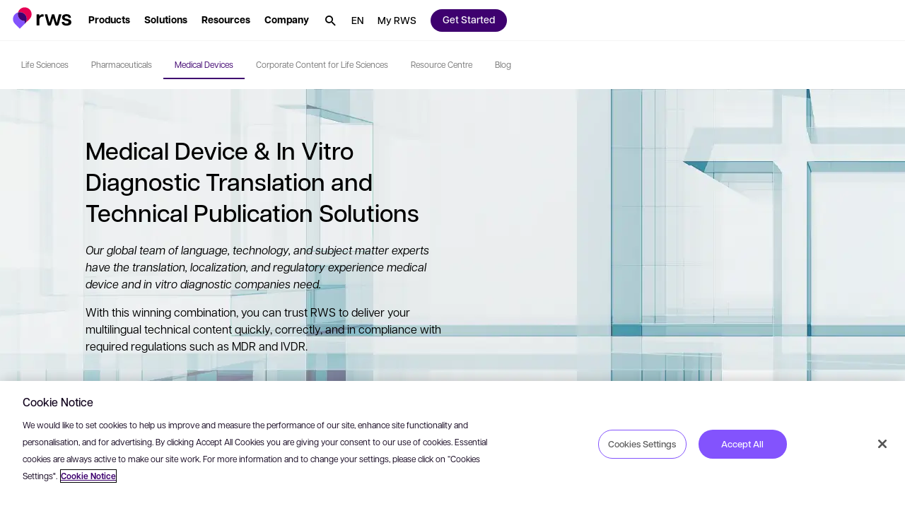

--- FILE ---
content_type: text/html; charset=utf-8
request_url: https://www.rws.com/industries/life-sciences/medical-devices/
body_size: 80590
content:

<!DOCTYPE html>
<html lang="en-gb" dir="ltr">
<head>
    <script src="https://cdn.optimizely.com/js/5098497884553216.js"></script>
    <meta charset="utf-8" />
    <title>Medical &amp; in-vitro diagnostic Device Translation Solutions - RWS</title>
    <meta name="description" content="We are the world&#x2019;s leading provider of technology-enabled language, content management and intellectual property services. Learn more here today." />
    <meta name="viewport" content="width=device-width, initial-scale=1.0, minimum-scale=1.0, user-scalable=yes" />
    <meta http-equiv="X-UA-Compatible" content="IE=edge" />
    <meta name="version" content="28.0.1.2">

    <link rel="manifest" href="/manifest_rws.json" />
    <link rel="shortcut icon" sizes="16x16 32x32 48x48" href="/icons/favicon_rws.ico" type="image/x-icon">
    <link rel="icon" type="image/png" sizes="96x96" href="/icons/favicon-96x96_rws.png" />
    <link rel="apple-touch-icon" type="image/png" sizes="180x180" href="/icons/apple-touch-icon_rws.png" />
    <link rel="icon" type="image/svg+xml" sizes="any" href="/icons/favicon_rws.svg" />

        <meta name="robots" content="index, follow" />






        <!-- GTM  - - BEGIN -->
        <script>
            (function (w, d, s, l, i) {
                w[l] = w[l] || []; w[l].push({
                    'gtm.start':
                        new Date().getTime(), event: 'gtm.js'
                }); var f = d.getElementsByTagName(s)[0],
                    j = d.createElement(s), dl = l != 'dataLayer' ? '&l=' + l : ''; j.async = true; j.src =
                        'https://www.googletagmanager.com/gtm.js?id=' + i + dl; f.parentNode.insertBefore(j, f);
            })(window, document, 'script', 'dataLayer', 'GTM-N4RFHDQ');
        </script>
        <!-- GTM - END -->
    <!-- Open Graph Tags - BEGIN -->
    <meta property="og:description" content="We are the world&#x2019;s leading provider of technology-enabled language, content management and intellectual property services. Learn more here today." />
    <meta property="og:image" content="https://www.rws.com/media/images/web-preview-socials_tcm228-208946.webp?v=20260108080154" />
    <meta property="og:title" content="Medical &amp; in-vitro diagnostic Device Translation Solutions - RWS" />
    <meta property="og:type" content="website" />
    <meta property="og:url" content="https://www.rws.com/industries/life-sciences/medical-devices/" />
    <!-- Open Graph Tags - END -->
    <!-- Twitter Tags - BEGIN -->
    <meta name="twitter:image" content="https://www.rws.com/media/images/web-preview-socials_tcm228-208946.webp?v=20260108080154" />
    <meta name="twitter:title" content="Medical &amp; in-vitro diagnostic Device Translation Solutions - RWS" />
    <meta name="twitter:description" content="We are the world&#x2019;s leading provider of technology-enabled language, content management and intellectual property services. Learn more here today." />
    <meta name="twitter:card" content="summary" />
    <!-- Twitter Tags - END -->
    <!-- OneTrust Cookies Consent Notice start for rws.com -->
    <script src="https://cdn.cookielaw.org/scripttemplates/otSDKStub.js" type="text/javascript" data-document-language="true" charset="UTF-8" data-domain-script="0829f7a9-9cc9-475a-bac1-3acee089735b"></script>
    <script>
        function OptanonWrapper() {
        }
    </script>
    <!-- OneTrust Cookies Consent Notice end for rws.com -->
    <!-- Link Rel Tags - BEGIN -->
    <link rel="canonical" href="https://www.rws.com/industries/life-sciences/medical-devices/">
        <link rel="alternate" href="https://www.rws.com/industries/life-sciences/medical-devices/" hreflang="en-gb">
        <link rel="alternate" href="https://www.rws.com/de/industries/life-sciences/medical-devices/" hreflang="de-de">
        <link rel="alternate" href="https://www.rws.com/fr/industries/life-sciences/medical-devices/" hreflang="fr-fr">
        <link rel="alternate" href="https://www.rws.com/jp/industries/life-sciences/medical-devices/" hreflang="ja-JP">
        <link rel="alternate" href="https://www.rws.com/cn/industries/life-sciences/medical-devices/" hreflang="zh-CN">
        <link rel="alternate" href="https://www.rws.com/es/industries/life-sciences/medical-devices/" hreflang="es-ES">
        <link rel="alternate" href="https://www.rws.com/it/industries/life-sciences/medical-devices/" hreflang="it-it">
        <link rel="alternate" href="https://www.rws.com/kr/industries/life-sciences/medical-devices/" hreflang="ko-KR">
    <!-- Link Rel Tags - END -->

    <link id="css-app" href="/css/app.min.css?v=20260108080154?v=20260108080154" rel="stylesheet"  />
<link id="css-mega-navigation" href="/css/components/mega-navigation.min.css?v=20260108080154?v=20260108080154" rel="stylesheet"  />
<link id="css-site-logo" href="/css/components/site-logo.min.css?v=20260108080154?v=20260108080154" rel="stylesheet"  />
<link id="css-navigation-software" href="/css/components/navigation-software.min.css?v=20260108080154?v=20260108080154" rel="stylesheet"  />
<link id="css-navigation-solution" href="/css/components/navigation-solution.min.css?v=20260108080154?v=20260108080154" rel="stylesheet"  />
<link id="css-navigation-resources" href="/css/components/navigation-resources.min.css?v=20260108080154?v=20260108080154" rel="stylesheet"  />
<link id="css-navigation-about" href="/css/components/navigation-about.min.css?v=20260108080154?v=20260108080154" rel="stylesheet"  />
<link id="css-navigation-search" href="/css/components/navigation-search.min.css?v=20260108080154?v=20260108080154" rel="stylesheet"  />
<link id="css-modal" href="/css/components/modal.min.css?v=20260108080154?v=20260108080154" rel="stylesheet"  />
<link id="css-secondary-navigation" href="/css/components/secondary-navigation.min.css?v=20260108080154?v=20260108080154" rel="stylesheet"  />
<link id="css-content-block-with-image" href="/css/components/content-block-with-image.min.css?v=20260108080154?v=20260108080154" rel="stylesheet"  />
<link id="css-signpost-block-icon3" href="/css/components/signpost-block-icon3.min.css?v=20260108080154?v=20260108080154" rel="stylesheet"  />
<link id="css-description" href="/css/components/description.min.css?v=20260108080154?v=20260108080154" rel="stylesheet"  />
<link id="css-tab-title" href="/css/components/tab-title.min.css?v=20260108080154?v=20260108080154" rel="stylesheet"  />
<link id="css-hubspot-form" href="/css/components/hubspot-form.min.css?v=20260108080154?v=20260108080154" rel="stylesheet"  />
<link id="css-cta-strip" href="/css/components/cta-strip.min.css?v=20260108080154?v=20260108080154" rel="stylesheet"  />
<link id="css-one-trust-site-footer" href="/css/components/one-trust-site-footer.min.css?v=20260108080154?v=20260108080154" rel="stylesheet"  />

    

    <!-- Adobe Font • Articulat CF -->
    <link rel="preload" href="https://use.typekit.net/zmj7uzc.css" as="style" onload="this.onload=null;this.rel='stylesheet'">
    <noscript><link rel="stylesheet" href="https://use.typekit.net/zmj7uzc.css"></noscript>
    <style>
        @font-face {
          font-family: "articulat-cf"; /* смотри в CSS Adobe */
          font-display: swap !important;
        }
    </style>

    


    <!-- dreamdata start -->
    <script type="text/plain" class="optanon-category-C0002">
        !function(){window.analytics||(window.analytics=[]),window.analytics.methods=["identify","track","trackLink","trackForm","trackClick","trackSubmit","page","pageview","ab","alias","ready","group","on","once","off"],window.analytics.factory=function(a){return function(){var t=Array.prototype.slice.call(arguments);return t.unshift(a),window.analytics.push(t),window.analytics}};for(var a=0;a<window.analytics.methods.length;a++){var t=window.analytics.methods[a];window.analytics[t]=window.analytics.factory(t)}analytics.load=function(a){if(!document.getElementById("dreamdata-analytics")){window.__DD_TEMP_ANALYTICS__=window.analytics;var t=document.createElement("script");t.async=!0,t.id="dreamdata-analytics",t.type="text/javascript",t.src="https://cdn.dreamdata.cloud/scripts/analytics/v1/dreamdata.min.js",t.addEventListener("load",function(t){if(analytics&&analytics.initialize)for(analytics.initialize({"Dreamdata.io":{apiKey:a}});window.__DD_TEMP_ANALYTICS__.length>0;){var i=window.__DD_TEMP_ANALYTICS__.shift(),n=i.shift();analytics[n]&&analytics[n].apply(analytics,i)}},!1);var i=document.getElementsByTagName("script")[0];i.parentNode.insertBefore(t,i)}},analytics.load("94bef611-3536-4332-b440-ccd58d3eeae0"),analytics.page()}();
    </script>
    <script type="text/plain" class="optanon-category-C0002">
        var script = document.createElement('script');
        script.async = 'true';
        script.id = 'dreamdata-form-identify';
        script.src = "https://cdn.dreamdata.cloud/scripts/identify-form/v1/identify-form.min.js";
        script.setAttribute('data-hubspot-forms', 'true');
        document.head.appendChild(script);
    </script>
    <!-- dreamdata end -->
</head>
<body data-page-id="246951">
    
<div class="accessibility-skip">
    <button data-target="#main" class="accessibility-skip__link" lang="en-gb" aria-label="Skip to main content, press Enter">
        <span class="accessibility-skip-icon icon-section"></span>

        <span class="accessibility-skip-title">Skip to main content</span>

        <span class="accessibility-skip-icon icon-enter"></span>
    </button>
</div>



    <div class="page page--rws page--fullwidth">
        <section class="region__Header">
<header aria-label="main" class="header">

<nav role="navigation" class="mega_navigation default">
  <div class="mega_navigation__outer " data-navigation-node>
    <div class="mega_navigation__inner">
        <ul class="mega_navigation__group">
            <!--TemplateName: SiteLogo-->

<li class="site_logo">
    <a title="RWS" class="site_logo__link" role="button" aria-haspopup="false" href="/">
        <img alt="RWS" title="RWS" class="site_logo__image image--default " data-mime-type="image/svg&#x2B;xml" height="48" loading="eager" src="/media/images/logo-rws_tcm228-236815.svg?v=20260108080154" width="80" />

    </a>
</li>
            <!--TemplateName: NavigationSoftware-->

<li class="menu_item software" id="menu-item-286618" data-desktop>
    
    <button class="menu_item__link" data-menu-section="Products" aria-label="Products. Press the Space key to show submenus." role="button" aria-haspopup="true" aria-expanded="false">
        <span class="hover">
            <span class="text--node">
                Products
            </span>
        </span>
    </button>


    <div class="menu_item__content" aria-label="Press the ESC to hide Products">
        <div class="menu_item__content_outer">
            <div class="menu_item__content_inner">
                <div class="menu_item__content_heading">
                    <div class="heading__description"></div>
                </div>

                    <div class="menu_item__columns">
                            <div class="menu_item__columns__item">
                                <div class="menu_item__columns__item">
                                            <a class="menu_item__columns_title" data-menu-section="software" href="/generate/">
                                              Generate 
                                            </a>

                                            <ul class="menu_item__columns_list">
                                                <li class="columns_list__subitem columns_list__subitem--icon">
                                                        <a class="columns_list__link" data-menu-section="software" href="/content-management/structured-content/">                                                            
                                                            <div class="columns_list__subitem_text">
                                                                    <picture class="icon"><source media="(min-width: 900px)" srcset="/media/images/solution-icons_Intelligent-knowledge-platform_tcm228-287203.svg?v=20260108080154"></source><source srcset="/media/images/solution-icons_Intelligent-knowledge-platform_tcm228-287203.svg?v=20260108080154"></source><img alt="" data-mime-type="image/svg&#x2B;xml" loading="lazy" src="/media/images/solution-icons_Intelligent-knowledge-platform_tcm228-287203.svg?v=20260108080154"></img></picture></picture>

                                                                Intelligent Knowledge Platforms

                                                            </div>

                                                                <div class="columns_list__subitem_description">
                                                                    Trusted knowledge at enterprise scale
                                                                </div>
                                                        </a>



                                                        <div class="columns_list__sublinks">
                                                                <a class="columns_list__sublink" data-menu-section="software" href="/contenta/">
                                                                    Contenta

                                                                </a>
                                                                <a class="columns_list__sublink" data-menu-section="software" href="/content-management/fonto/">
                                                                    Fonto

                                                                </a>
                                                                <a class="columns_list__sublink" data-menu-section="software" href="/content-management/tridion/">
                                                                    Tridion 

                                                                </a>
                                                                <a class="columns_list__sublink" data-menu-section="software" href="/content-management/propylon/">
                                                                    Propylon

                                                                </a>
                                                        </div>
                                                </li>
                                                <li class="columns_list__subitem columns_list__subitem--icon">
                                                        <a class="columns_list__link" data-menu-section="software" href="/artificial-intelligence/train-ai-data-services/">                                                            
                                                            <div class="columns_list__subitem_text">
                                                                    <picture class="icon"><source media="(min-width: 900px)" srcset="/media/images/solution-icons_data-services_tcm228-287202.svg?v=20260108080154"></source><source srcset="/media/images/solution-icons_data-services_tcm228-287202.svg?v=20260108080154"></source><img alt="" data-mime-type="image/svg&#x2B;xml" loading="lazy" src="/media/images/solution-icons_data-services_tcm228-287202.svg?v=20260108080154"></img></picture></picture>

                                                                AI Data Services

                                                            </div>

                                                                <div class="columns_list__subitem_description">
                                                                    Data you can depend on
                                                                </div>
                                                        </a>



                                                        <div class="columns_list__sublinks">
                                                                <div class="columns_list__sublink" data-menu-section="software">
                                                                    

                                                                </div>
                                                        </div>
                                                </li>
                                        </ul>
                                </div>
                            </div>
                            <div class="menu_item__columns__item">
                                <div class="menu_item__columns__item">
                                            <a class="menu_item__columns_title" data-menu-section="software" href="/transform/">
                                              Transform 
                                            </a>

                                            <ul class="menu_item__columns_list">
                                                <li class="columns_list__subitem columns_list__subitem--icon">
                                                        <a class="columns_list__link" data-menu-section="software" href="/localization/language-platforms/">                                                            
                                                            <div class="columns_list__subitem_text">
                                                                    <picture class="icon"><source media="(min-width: 900px)" srcset="/media/images/solution-icons_language-platforms_tcm228-287206.svg?v=20260108080154"></source><source srcset="/media/images/solution-icons_language-platforms_tcm228-287206.svg?v=20260108080154"></source><img alt="" data-mime-type="image/svg&#x2B;xml" loading="lazy" src="/media/images/solution-icons_language-platforms_tcm228-287206.svg?v=20260108080154"></img></picture></picture>

                                                                Language Platforms

                                                            </div>

                                                                <div class="columns_list__subitem_description">
                                                                    Enterprise-ready language technology
                                                                </div>
                                                        </a>



                                                        <div class="columns_list__sublinks">
                                                                <a class="columns_list__sublink" data-menu-section="software" href="https://www.trados.com" target="external_language_prefix">
                                                                    Trados

                                                                        <span class="icon icon--launch external"></span>
                                                                </a>
                                                                <a class="columns_list__sublink" data-menu-section="software" href="/language-weaver/">
                                                                    Language Weaver

                                                                </a>
                                                        </div>
                                                </li>
                                                <li class="columns_list__subitem columns_list__subitem--icon">
                                                        <a class="columns_list__link" data-menu-section="software" href="/localization/language-expert-services/">                                                            
                                                            <div class="columns_list__subitem_text">
                                                                    <picture class="icon"><source media="(min-width: 900px)" srcset="/media/images/solution-icons_language-services_tcm228-287207.svg?v=20260108080154"></source><source srcset="/media/images/solution-icons_language-services_tcm228-287207.svg?v=20260108080154"></source><img alt="" data-mime-type="image/svg&#x2B;xml" loading="lazy" src="/media/images/solution-icons_language-services_tcm228-287207.svg?v=20260108080154"></img></picture></picture>

                                                                Language Expert Services

                                                            </div>

                                                                <div class="columns_list__subitem_description">
                                                                    Localization services trusted worldwide
                                                                </div>
                                                        </a>



                                                        <div class="columns_list__sublinks">
                                                                <a class="columns_list__sublink" data-menu-section="software" href="/localization/services/translation-services/">
                                                                    Translation Services

                                                                </a>
                                                                <a class="columns_list__sublink" data-menu-section="software" href="/localization/services/creative-and-digital-content-localization/">
                                                                    Creative and Digital Content

                                                                </a>
                                                        </div>
                                                </li>
                                        </ul>
                                </div>
                            </div>
                            <div class="menu_item__columns__item">
                                <div class="menu_item__columns__item">
                                            <a class="menu_item__columns_title" data-menu-section="software" href="/protect/">
                                              Protect 
                                            </a>

                                            <ul class="menu_item__columns_list">
                                                <li class="columns_list__subitem columns_list__subitem--icon">
                                                        <a class="columns_list__link" data-menu-section="software" href="/intellectual-property-solutions/ip-platforms/">                                                            
                                                            <div class="columns_list__subitem_text">
                                                                    <picture class="icon"><source media="(min-width: 900px)" srcset="/media/images/solution-icons_ip-plaforms_tcm228-287204.svg?v=20260108080154"></source><source srcset="/media/images/solution-icons_ip-plaforms_tcm228-287204.svg?v=20260108080154"></source><img alt="" data-mime-type="image/svg&#x2B;xml" loading="lazy" src="/media/images/solution-icons_ip-plaforms_tcm228-287204.svg?v=20260108080154"></img></picture></picture>

                                                                IP Platforms

                                                            </div>

                                                                <div class="columns_list__subitem_description">
                                                                    Power the IP lifecycle
                                                                </div>
                                                        </a>



                                                        <div class="columns_list__sublinks">
                                                                <a class="columns_list__sublink" data-menu-section="software" href="/intellectual-property-solutions/patents/inovia/">
                                                                    inovia

                                                                </a>
                                                                <a class="columns_list__sublink" data-menu-section="software" href="/intellectual-property-solutions/technology/aop-connect/">
                                                                    AOP Connect

                                                                </a>
                                                        </div>
                                                </li>
                                                <li class="columns_list__subitem columns_list__subitem--icon">
                                                        <a class="columns_list__link" data-menu-section="software" href="/intellectual-property-solutions/">                                                            
                                                            <div class="columns_list__subitem_text">
                                                                    <picture class="icon"><source media="(min-width: 900px)" srcset="/media/images/solution-icons_ip-services_tcm228-287205.svg?v=20260108080154"></source><source srcset="/media/images/solution-icons_ip-services_tcm228-287205.svg?v=20260108080154"></source><img alt="" data-mime-type="image/svg&#x2B;xml" loading="lazy" src="/media/images/solution-icons_ip-services_tcm228-287205.svg?v=20260108080154"></img></picture></picture>

                                                                IP Services

                                                            </div>

                                                                <div class="columns_list__subitem_description">
                                                                    Protect your intellectual property
                                                                </div>
                                                        </a>



                                                        <div class="columns_list__sublinks">
                                                                <div class="columns_list__sublink" data-menu-section="software">
                                                                    

                                                                </div>
                                                        </div>
                                                </li>
                                        </ul>
                                </div>
                            </div>
                    </div>

            </div>
        </div>

            
<div class="menu_item__promo">
            <a class="menu_item__promo_item " data-menu-cta="promo" data-menu-section="Get started" href="/support/professional-services/" target="_blank">
                
        <picture class="menu_item__promo_background"><source media="(min-width: 900px)" srcset="/media/images/ps_tcm228-251576.webp?v=20260108080154"></source><source srcset="/media/images/ps_tcm228-251576.webp?v=20260108080154"></source><img alt="" data-mime-type="image/webp" loading="lazy" src="/media/images/ps_tcm228-251576.webp?v=20260108080154"></img></picture></picture>

    <div class="menu_item__promo_inner">
            <div class="menu_item__promo_title">Need a hand getting started?</div>

            <div class="menu_item__promo_description">Get the most out of your RWS software product with our implementation and training services</div>

            <button data-menu-cta="promo" data-menu-section="Get started" class="btn btn--small btn--outline"><span class="btn--text">
                Get started
            </span></button>
    </div>

            </a>
            <a class="menu_item__promo_item " data-menu-cta="promo" data-menu-section="Find out more" href="/support/">
                
        <picture class="menu_item__promo_background"><source media="(min-width: 900px)" srcset="/media/images/community_tcm228-251575.webp?v=20260108080154"></source><source srcset="/media/images/community_tcm228-251575.webp?v=20260108080154"></source><img alt="" data-mime-type="image/webp" loading="lazy" src="/media/images/community_tcm228-251575.webp?v=20260108080154"></img></picture></picture>

    <div class="menu_item__promo_inner">
            <div class="menu_item__promo_title">Technical resources</div>

            <div class="menu_item__promo_description">Documentation, community, and knowledgebase</div>

            <button data-menu-cta="promo" data-menu-section="Find out more" class="btn btn--small btn--outline"><span class="btn--text">
                Find out more
            </span></button>
    </div>

            </a>
</div>

    </div>
</li>
            <!--TemplateName: NavigationSolution-->

<li class="menu_item solution" id="menu-item-286731" data-menu-solution data-desktop>
  
    <button class="menu_item__link" data-menu-section="Solutions" aria-label="Solutions. Press the Space key to show submenus." role="button" aria-haspopup="true" aria-expanded="false">
        <span class="hover">
            <span class="text--node">
                Solutions
            </span>
        </span>
    </button>


  <div class="menu_item__content" aria-label="Press the ESC to hide Solutions">
    <div class="menu_item__tabs">
      <div class="menu_item__tabs_wrapper">
          <button class="menu_item__tabs_item active" data-radio-label-for="menu-tab-id-0-286731">
            <span class="menu_item__tabs_title">
              Who we work with
            </span>

            <span class="menu_item__tabs_description">
              How businesses like yours use RWS technology and services
            </span>
          </button>
          <button class="menu_item__tabs_item " data-radio-label-for="menu-tab-id-1-286731">
            <span class="menu_item__tabs_title">
              By use case
            </span>

            <span class="menu_item__tabs_description">
              AI powered language services and technology to meet your challenge
            </span>
          </button>
      </div>

      <div class="menu_item__tabs_content_outer">
          <div id="menu-tab-id-0-286731" data-type="radio" data-name="menu-item-tabs-286731" class="menu_item__tabs_checkbox checked"></div>
          <div class="menu_item__tabs_content">
            <div class="menu_item__tabs_content_inner">
                <div class="menu_item__columns">
                    <div class="menu_item__columns__item ">
                        <div class="menu_item__columns_title">
                          Roles
                        </div>

                        <ul class="menu_item__columns_list">
                            <li class="columns_list__subitem">
                                <a class="columns_list__link" data-menu-section="solution" href="/roles/ai-mt-data/">

                                  <span class="text--node">AI</span>

                                </a>
                            </li>
                            <li class="columns_list__subitem">
                                <a class="columns_list__link" data-menu-section="solution" href="/roles/corporate/">

                                  <span class="text--node">Corporate</span>

                                </a>
                            </li>
                            <li class="columns_list__subitem">
                                <a class="columns_list__link" data-menu-section="solution" href="/roles/it-leaders/">

                                  <span class="text--node">IT</span>

                                </a>
                            </li>
                            <li class="columns_list__subitem">
                                <a class="columns_list__link" data-menu-section="solution" href="/roles/language-management/">

                                  <span class="text--node">Language management</span>

                                </a>
                            </li>
                            <li class="columns_list__subitem">
                                <a class="columns_list__link" data-menu-section="solution" href="/roles/legal-and-compliance/">

                                  <span class="text--node">Legal and compliance leaders</span>

                                </a>
                            </li>
                            <li class="columns_list__subitem">
                                <a class="columns_list__link" data-menu-section="solution" href="/roles/marketing/">

                                  <span class="text--node">Marketers</span>

                                </a>
                            </li>
                            <li class="columns_list__subitem">
                                <a class="columns_list__link" data-menu-section="solution" href="/roles/product-and-support/">

                                  <span class="text--node">Product leaders</span>

                                </a>
                            </li>
                            <li class="columns_list__subitem">
                                <a class="columns_list__link" data-menu-section="solution" href="/roles/training-and-education/">

                                  <span class="text--node">Training leaders</span>

                                </a>
                            </li>
                        </ul>
                    </div>
                    <div class="menu_item__columns__item ">
                        <div class="menu_item__columns_title">
                          Industries
                        </div>

                        <ul class="menu_item__columns_list">
                            <li class="columns_list__subitem">
                                <a class="columns_list__link" data-menu-section="solution" href="/industries/aerospace-and-defense/">

                                  <span class="text--node">Aerospace &amp; defense</span>

                                </a>
                            </li>
                            <li class="columns_list__subitem">
                                <a class="columns_list__link" data-menu-section="solution" href="/industries/automotive/">

                                  <span class="text--node">Automotive</span>

                                </a>
                            </li>
                            <li class="columns_list__subitem">
                                <a class="columns_list__link" data-menu-section="solution" href="/industries/energy/">

                                  <span class="text--node">Energy</span>

                                </a>
                            </li>
                            <li class="columns_list__subitem">
                                <a class="columns_list__link" data-menu-section="solution" href="/industries/financial-services/">

                                  <span class="text--node">Financial </span>

                                </a>
                            </li>
                            <li class="columns_list__subitem">
                                <a class="columns_list__link" data-menu-section="solution" href="/industries/government/">

                                  <span class="text--node">Government</span>

                                </a>
                            </li>
                            <li class="columns_list__subitem">
                                <a class="columns_list__link" data-menu-section="solution" href="/industries/legal/">

                                  <span class="text--node">Legal</span>

                                </a>
                            </li>
                            <li class="columns_list__subitem">
                                <a class="columns_list__link" data-menu-section="solution" href="/industries/life-sciences/">

                                  <span class="text--node">Life sciences</span>

                                </a>
                            </li>
                            <li class="columns_list__subitem">
                                <a class="columns_list__link" data-menu-section="solution" href="/industries/luxury-brands/">

                                  <span class="text--node">Luxury brands</span>

                                </a>
                            </li>
                        </ul>
                    </div>
                    <div class="menu_item__columns__item ">
                        <div class="menu_item__columns_title">
                          &nbsp;
                        </div>

                        <ul class="menu_item__columns_list">
                            <li class="columns_list__subitem">
                                <a class="columns_list__link" data-menu-section="solution" href="/industries/managed-care/">

                                  <span class="text--node">Managed care</span>

                                </a>
                            </li>
                            <li class="columns_list__subitem">
                                <a class="columns_list__link" data-menu-section="solution" href="/industries/industrial-manufacturing/">

                                  <span class="text--node">Manufacturing</span>

                                </a>
                            </li>
                            <li class="columns_list__subitem">
                                <a class="columns_list__link" data-menu-section="solution" href="/industries/media-entertainment/">

                                  <span class="text--node">Media &amp; entertainment</span>

                                </a>
                            </li>
                            <li class="columns_list__subitem">
                                <a class="columns_list__link" data-menu-section="solution" href="/industries/retail-and-ecommerce/">

                                  <span class="text--node">Retail</span>

                                </a>
                            </li>
                            <li class="columns_list__subitem">
                                <a class="columns_list__link" data-menu-section="solution" href="/industries/high-tech-software/">

                                  <span class="text--node">Technology</span>

                                </a>
                            </li>
                            <li class="columns_list__subitem">
                                <a class="columns_list__link" data-menu-section="solution" href="/industries/telecommunications/">

                                  <span class="text--node">Telecommunications</span>

                                </a>
                            </li>
                            <li class="columns_list__subitem">
                                <a class="columns_list__link" data-menu-section="solution" href="/industries/hospitality/">

                                  <span class="text--node">Travel &amp; hospitality</span>

                                </a>
                            </li>
                        </ul>
                    </div>
                </div>

            </div>

          </div>
          <div id="menu-tab-id-1-286731" data-type="radio" data-name="menu-item-tabs-286731" class="menu_item__tabs_checkbox "></div>
          <div class="menu_item__tabs_content">
            <div class="menu_item__tabs_content_inner">
                <div class="menu_item__columns">
                    <div class="menu_item__columns__item no--title">

                        <ul class="menu_item__columns_list">
                            <li class="columns_list__subitem">
                                <a class="columns_list__link" data-menu-section="solution" href="/localization/services/strategic-localization/">

                                  <span class="text--node">Strategic localization</span>

                                </a>
                            </li>
                            <li class="columns_list__subitem">
                                <a class="columns_list__link" data-menu-section="solution" href="/localization/services/solutions/setting-up-a-global-content-localization-programme/">

                                  <span class="text--node">Setting up a global content localization program</span>

                                </a>
                            </li>
                            <li class="columns_list__subitem">
                                <a class="columns_list__link" data-menu-section="solution" href="/localization/services/solutions/optimizing-a-global-content-programme/">

                                  <span class="text--node">Optimizing a global content program</span>

                                </a>
                            </li>
                            <li class="columns_list__subitem">
                                <a class="columns_list__link" data-menu-section="solution" href="/localization/services/solutions/international-product-launch/">

                                  <span class="text--node">International product launch</span>

                                </a>
                            </li>
                            <li class="columns_list__subitem">
                                <a class="columns_list__link" data-menu-section="solution" href="/localization/services/solutions/harness-the-power-of-ai-for-global-content/">

                                  <span class="text--node">Integrating AI into your global content strategy</span>

                                </a>
                            </li>
                            <li class="columns_list__subitem">
                                <a class="columns_list__link" data-menu-section="solution" href="/language-weaver/">

                                  <span class="text--node">Neural machine translation</span>

                                </a>
                            </li>
                        </ul>
                    </div>
                    <div class="menu_item__columns__item no--title">

                        <ul class="menu_item__columns_list">
                            <li class="columns_list__subitem">
                                <a class="columns_list__link" data-menu-section="solution" href="/content-management/tridion/">

                                  <span class="text--node">Content management</span>

                                </a>
                            </li>
                            <li class="columns_list__subitem">
                                <a class="columns_list__link" data-menu-section="solution" href="/language-weaver/government-solutions/">

                                  <span class="text--node">Multilingual content intelligence</span>

                                </a>
                            </li>
                            <li class="columns_list__subitem">
                                <a class="columns_list__link" data-menu-section="solution" href="/intellectual-property-solutions/patents/patent-translations/">

                                  <span class="text--node">Patent translations</span>

                                </a>
                            </li>
                            <li class="columns_list__subitem">
                                <a class="columns_list__link" data-menu-section="solution" href="/content-management/tridion/">

                                  <span class="text--node">Boosting customer experiences</span>

                                </a>
                            </li>
                            <li class="columns_list__subitem">
                                <a class="columns_list__link" data-menu-section="solution" href="https://www.trados.com/product/enterprise/" target="external_language_prefix">

                                  <span class="text--node">Managing translation projects</span>

                                    <span class="icon icon--launch external"></span>
                                </a>
                            </li>
                            <li class="columns_list__subitem">
                                <a class="columns_list__link" data-menu-section="solution" href="/content-management/tridion/semantic-ai/">

                                  <span class="text--node">AI for content management</span>

                                </a>
                            </li>
                        </ul>
                    </div>
                </div>

                <div class="menu_item__promo">
                    <a class="menu_item__promo_item" data-menu-section="solution" href="https://app.hai.rws.com/en-US" target="_self">
                        <picture class="menu_item__promo_image"><source media="(min-width: 900px)" srcset="/media/images/1-lal-start-speaking_tcm228-245032.webp?v=20260108080154"></source><source srcset="/media/images/1-lal-start-speaking_tcm228-245032.webp?v=20260108080154"></source><img alt="" data-mime-type="image/webp" loading="lazy" src="/media/images/1-lal-start-speaking_tcm228-245032.webp?v=20260108080154"></img></picture></picture>

                        <span class="menu_item__promo_inner">
                            <span class="menu_item__promo_title">Human &#x2B; AI </span>

                            <span class="menu_item__promo_description">Need a document translating? Upload now to get started</span>
                        </span>
                    </a>
                    <a class="menu_item__promo_item" data-menu-section="solution" href="/artificial-intelligence/">
                        <picture class="menu_item__promo_image"><source media="(min-width: 900px)" srcset="/media/dynamic/images/gi-social-1_tcm228-242456.webp?original=.jpg&amp;v=20260108080154"></source><source srcset="/media/dynamic/images/gi-social-1_tcm228-242456.webp?original=.jpg&amp;v=20260108080154"></source><img alt="" data-mime-type="image/jpeg" loading="lazy" src="/media/dynamic/images/gi-social-1_tcm228-242456.webp?original=.jpg&amp;v=20260108080154"></img></picture></picture>

                        <span class="menu_item__promo_inner">
                            <span class="menu_item__promo_title">AI at RWS  </span>

                            <span class="menu_item__promo_description">Unlock your AI potential</span>
                        </span>
                    </a>
                    <a class="menu_item__promo_item" data-menu-section="solution" href="/localization/services/ai-for-global-content/">
                        <picture class="menu_item__promo_image"><source media="(min-width: 900px)" srcset="/media/dynamic/images/transcreation-resource-page-thumbnail_resource-page-thumbnail-image_tcm228-200305.webp?original=.png&amp;v=20260108080154"></source><source srcset="/media/dynamic/images/transcreation-resource-page-thumbnail_resource-page-thumbnail-image_tcm228-200305.webp?original=.png&amp;v=20260108080154"></source><img alt="RWS - Transcreation" data-mime-type="image/png" loading="lazy" src="/media/dynamic/images/transcreation-resource-page-thumbnail_resource-page-thumbnail-image_tcm228-200305.webp?original=.png&amp;v=20260108080154"></img></picture></picture>

                        <span class="menu_item__promo_inner">
                            <span class="menu_item__promo_title">AI for global content</span>

                            <span class="menu_item__promo_description">Experience our revolutionary AI-powered translation solutions</span>
                        </span>
                    </a>
                </div>
            </div>

          </div>
      </div>
    </div>
  </div>
</li>
            <!--TemplateName: NavigationResources-->

<li class="menu_item resources style-grey" id="menu-item-286888" data-desktop>
  
    <button class="menu_item__link" data-menu-section="Resources" aria-label="Resources. Press the Space key to show submenus." role="button" aria-haspopup="true" aria-expanded="false">
        <span class="hover">
            <span class="text--node">
                Resources
            </span>
        </span>
    </button>


  <div class="menu_item__content" aria-label="Press the ESC to hide Resources">
    <div class="menu_item__content_outer">
      <div class="menu_item__content_inner">
        <div class="menu_item__columns">
          <div class="menu_item__columns__item no--title">
            <div class="menu_item__columns">
              <div class="menu_item__columns__item no--title">
                      <ul class="menu_item__columns_list">
                            <li class="columns_list__subitem">
                                <div class="menu_item__content__grey-box">
                                  <div class="menu_item__columns_title with-icon">
                                    <div class="menu_item__content_heading">
                                      <a class="heading__title" data-menu-section="resources" data-idx-source href="/resource-center/">
                                          <picture class="icon"><source media="(min-width: 900px)" srcset="/media/images/Lightbulb--Streamline-Core_tcm228-280855.svg?v=20260108080154"></source><source srcset="/media/images/Lightbulb--Streamline-Core_tcm228-280855.svg?v=20260108080154"></source><img alt="Light bulb" data-mime-type="image/svg&#x2B;xml" loading="lazy" src="/media/images/Lightbulb--Streamline-Core_tcm228-280855.svg?v=20260108080154"></img></picture></picture>

                                        Insights


                                        <span class="columns_list__subitem_description">
                                          Explore expert insights, customer success stories and in-depth resources.
                                        </span>
                                      </a>
                                    </div>
                                  </div>
                                </div>
                            </li>
                            <li class="columns_list__subitem">
                                <div class="menu_item__content__grey-box">
                                  <div class="menu_item__columns_title with-icon">
                                    <div class="menu_item__content_heading">
                                      <a class="heading__title" data-menu-section="resources" data-idx-source href="/about/media-centre/">
                                          <picture class="icon"><source media="(min-width: 900px)" srcset="/media/images/Earth-1--Streamline-Core_tcm228-280860.svg?v=20260108080154"></source><source srcset="/media/images/Earth-1--Streamline-Core_tcm228-280860.svg?v=20260108080154"></source><img alt="Earth / Global" data-mime-type="image/svg&#x2B;xml" loading="lazy" src="/media/images/Earth-1--Streamline-Core_tcm228-280860.svg?v=20260108080154"></img></picture></picture>

                                        Media centre


                                        <span class="columns_list__subitem_description">
                                          News, press releases and media information.
                                        </span>
                                      </a>
                                    </div>
                                  </div>
                                </div>
                            </li>
                      </ul>
              </div>

              <div class="menu_item__columns__item">
                <div class="menu_item__columns_title">
                  You might like
                </div>

                <ul class="menu_item__columns_list">
                  <li class="columns_list__subitem">
                    <a class="columns_list__link_banner" data-menu-section="resources" href="/blog/ai-dubbing-in-2025/" target="_self">
                      <picture class="link_banner__background"><source media="(min-width: 900px)" srcset="/media/dynamic/images/nav-promo_tcm228-287627.webp?original=.png&amp;v=20260108080154"></source><source srcset="/media/dynamic/images/nav-promo_tcm228-287627.webp?original=.png&amp;v=20260108080154"></source><img alt="" data-mime-type="image/png" loading="lazy" src="/media/dynamic/images/nav-promo_tcm228-287627.webp?original=.png&amp;v=20260108080154"></img></picture></picture>

                      <span class="link_banner__text">
                        AI dubbing in 2025: the complete guide for global business and content leaders
                      </span>
                    </a>
                  </li>
                </ul>
              </div>
            </div>
          </div>

          <section class="menu_item__columns__item no--title" v-cloak id="app-event" v-bind="$attrs" data-app-type="filtered-list" data-query-url="/query" data-query-text="" data-sort-by="" data-sort-by-ascending="date" data-date-predicate="future" data-offset="0" data-limit="3" data-query-filters="" data-query-filters-operator="or" data-query-filter-group="" data-search-sections="" data-item-type="event" data-override-industry="" data-override-resource-type="" data-override-event-type="" data-override-country="" data-override-partner-type="" data-override-connector-type="" data-override-external-content-type="" data-override-agency="" data-override-version="" data-override-author="" data-exclude-items="" data-override-primary-resource-type="" data-override-primary-industry="" data-override-primary-product-service="" data-override-primary-topic="" data-override-integration-category="" data-override-indepth="">
            <div class="menu_item__content__grey-box">
              <div class="menu_item__columns">
                <div class="menu_item__columns__item">
                  <div class="menu_item__content_heading">
                    <a class="heading__title" data-menu-section="resources" data-idx-source href="/about/events/">
                      Events
                    </a>
                  </div>

                  <div class="menu_item__columns_list" v-if="totalItems > 0">
                    <template v-for="(item, index) in items">
                      <component :is="`menu${item.itemType}`" :item="item" :labels="{
                                              'labellocaltime': `Local Time`,
                                              'labelopenmap': `View details`,
                                              'labelreadmore': `Read More`,
                                              'viewinmytimezone': `View in my timezone`,
                                              'register': `Register`,
                                              'eventlistingviewdetails': `View Details`,
                                              'pleaseselect': `Please Select`,
                                              'show': `Show`,
                                               'eventlistingregister': `Register`
                                            }" :data-component-id="item.id"/>
                    </template>
                  </div>

                  <div v-show="loading" class="loader">
  <div class="loader__lines" aria-label="loading..."></div>
</div>

                </div>
              </div>
            </div>
          </section>
        </div>

      </div>
    </div>

            
<div class="menu_item__promo">
            <a class="menu_item__promo_item " data-menu-cta="promo" data-menu-section="" href="/support/">
                
        <picture class="menu_item__promo_background"><source media="(min-width: 900px)" srcset="/media/dynamic/images/discover_tcm228-280832.webp?original=.png&amp;v=20260108080154"></source><source srcset="/media/dynamic/images/discover_tcm228-280832.webp?original=.png&amp;v=20260108080154"></source><img alt="" data-mime-type="image/png" loading="lazy" src="/media/dynamic/images/discover_tcm228-280832.webp?original=.png&amp;v=20260108080154"></img></picture></picture>

    <div class="menu_item__promo_inner">
            <div class="menu_item__promo_title">Explore</div>

            <div class="menu_item__promo_description">Documentation, community and knowledgebase</div>

    </div>

            </a>
</div>

  </div>
</li>
            <!--TemplateName: NavigationAbout-->

<li class="menu_item about" id="menu-item-286734" aria-haspopup="true" aria-expanded="false" data-desktop>
  
    <a class="menu_item__link" data-menu-section="Company" aria-label="Company. Press the Space key to show submenus." role="button" aria-haspopup="true" aria-expanded="false" href="/about/">
        <span class="hover">
            <span class="text--node">
                Company
            </span>
        </span>
    </a>


  <div class="menu_item__content" aria-label="Press the ESC to hide Company">
    <div class="menu_item__content_outer">
      <div class="menu_item__content_inner">
        <div class="menu_item__content_heading">
          <div class="heading__title">About RWS</div>
        </div>

          <div class="menu_item__columns">
            <div class="menu_item__columns__item no--title">
              <ul class="menu_item__columns_list">
                  <li class="columns_list__subitem">
                      <a class="columns_list__link" data-menu-section="about" href="/about/">
                        About

                      </a>
                  </li>
                  <li class="columns_list__subitem">
                      <a class="columns_list__link" data-menu-section="about" href="/about/investors/">
                        Investor relations

                      </a>
                  </li>
                  <li class="columns_list__subitem">
                      <a class="columns_list__link" data-menu-section="about" href="/about/careers/">
                        Careers

                      </a>
                  </li>
                  <li class="columns_list__subitem">
                      <a class="columns_list__link" data-menu-section="about" href="/partners/">
                        Partners

                      </a>
                  </li>
              </ul>
            </div>
          </div>
      </div>
    </div>

            
<div class="menu_item__promo">
            <a class="menu_item__promo_item " data-menu-cta="promo" data-menu-section="" href="https://www.rws.com/about/riding-the-ai-shockwave/" target="_blank">
                
        <picture class="menu_item__promo_background"><source media="(min-width: 900px)" srcset="/media/dynamic/images/gen-ai-report_tcm228-270427.webp?original=.png&amp;v=20260108080154"></source><source srcset="/media/dynamic/images/gen-ai-report_tcm228-270427.webp?original=.png&amp;v=20260108080154"></source><img alt="" data-mime-type="image/png" loading="lazy" src="/media/dynamic/images/gen-ai-report_tcm228-270427.webp?original=.png&amp;v=20260108080154"></img></picture></picture>

    <div class="menu_item__promo_inner">
            <div class="menu_item__promo_title">THOUGHT LEADERSHIP</div>

            <div class="menu_item__promo_description">Unlocked 2025: Riding the AI Shockwave</div>

    </div>

            </a>
</div>

  </div>
</li>
        </ul>
        <ul class="mega_navigation__group">
            <!--TemplateName: MenuSeparator-->
<section id="249996" class="cp non-rendering"></section>
            <!--TemplateName: NavigationSearch-->

<li class="menu_item utility__item search no--dropdown" data-mobile>
  <a href="/search/" class="menu_item__link" aria-haspopup="false" aria-label="Search">
    <span class="icon icon--search" aria-hidden="true"></span>
  </a>
</li>

<li class="menu_item utility__item search no--dropdown" id="menu-item-250000" data-desktop>
  <div class="menu__checkbox" id="menu-search"></div>

  <button data-checkbox-label-for="menu-search" role="button" id="search__button" class="menu_item__link" aria-haspopup="true" aria-expanded="false" aria-label="Search. Press the Space key to show submenus.">
    <span class="hover">
      <span class="icon icon--search" aria-hidden="true"></span>
    </span>
  </button>

  <div class="search_wrapper" aria-label="Press the ESC to hide Search">
    <form action="/search/" method="get" role="search" aria-label="Sitewide">
      <div class="search__field_wrapper">
        <input aria-label="Search" class="search__field" id="menu-search-field" name="freetext" oninput="this.value = this.value.replace(/\(/g, &#x27;[&#x27;).replace(/\)/g, &#x27;]&#x27; )" placeholder="Search" type="text" value="" />

        <button class="search__btn_submit" type="submit" title="Search" aria-label="Search">
          <span class="icon icon--search" aria-hidden="true"></span>
        </button>
      </div>

      <button class="search__btn_close" id="search__close"></button>
    </form>
  </div>
</li>
            <!--TemplateName: NavigationLanguageSelector-->

<li class="menu_item utility__item language_selector">
  <div class="menu__checkbox" id="language-menu-switch"></div>

    <button data-checkbox-label-for="language-menu-switch" role="button" id="menu-ls-button" class="menu_item__link language__link" aria-label="Language switch. Press the Space key to show submenus." aria-controls="menu-ls" aria-haspopup="true" aria-expanded="false">
      <span class="hover">
        <span class="language-text text--node">en</span>
        <span class="language-icon icon icon--language"></span>
      </span>
    </button>

    <div class="menu_item__content mobile__dropdown" id="menu-ls" role="menu" aria-labelledby="menu-ls-button" aria-label="Language switch. Press the ESC to hide.">
    <div class="menu_item__content_outer">
      <div class="menu_item__content_inner">
        <ul class="menu_item__columns_list">
            <li class="columns_list__subitem utility_menu__item" role="none">
                <a class="columns_list__link selected"
                   href="/industries/life-sciences/medical-devices/"
                   alt="English"
                   lang="en-gb"
                   >
                  English
                </a>

            </li>
            <li class="columns_list__subitem utility_menu__item" role="none">
                <a class="columns_list__link "
                   href="/de/industries/life-sciences/medical-devices/"
                   alt="Deutsch"
                   lang="de-de"
                   >
                  Deutsch
                </a>

            </li>
            <li class="columns_list__subitem utility_menu__item" role="none">
                <a class="columns_list__link "
                   href="/fr/industries/life-sciences/medical-devices/"
                   alt="Fran&#xE7;ais"
                   lang="fr-fr"
                   >
                  Fran&#xE7;ais
                </a>

            </li>
            <li class="columns_list__subitem utility_menu__item" role="none">
                <a class="columns_list__link "
                   href="/es/industries/life-sciences/medical-devices/"
                   alt="Espa&#xF1;ol"
                   lang="es-ES"
                   >
                  Espa&#xF1;ol
                </a>

            </li>
            <li class="columns_list__subitem utility_menu__item" role="none">
                <a class="columns_list__link "
                   href="/it/industries/life-sciences/medical-devices/"
                   alt="Italiano"
                   lang="it-it"
                   >
                  Italiano
                </a>

            </li>
            <li class="columns_list__subitem utility_menu__item" role="none">
                <a class="columns_list__link "
                   href="/cn/industries/life-sciences/medical-devices/"
                   alt="&#x7B80;&#x4F53;&#x4E2D;&#x6587;"
                   lang="zh-CN"
                   >
                  &#x7B80;&#x4F53;&#x4E2D;&#x6587;
                </a>

            </li>
            <li class="columns_list__subitem utility_menu__item" role="none">
                <a class="columns_list__link "
                   href="/jp/industries/life-sciences/medical-devices/"
                   alt="&#x65E5;&#x672C;&#x8A9E;"
                   lang="ja-JP"
                   >
                  &#x65E5;&#x672C;&#x8A9E;
                </a>

            </li>
            <li class="columns_list__subitem utility_menu__item" role="none">
                <a class="columns_list__link "
                   href="/kr/industries/life-sciences/medical-devices/"
                   alt="&#xD55C;&#xAD6D;&#xC5B4;"
                   lang="ko-KR"
                   >
                  &#xD55C;&#xAD6D;&#xC5B4;
                </a>

            </li>
        </ul>
      </div>
    </div>
  </div>
</li>
            <!--TemplateName: NavigationUtility-->

<li class="menu_item utility__item" id="menu-item-286848" data-desktop>
  <button class="menu_item__link" role="button" aria-haspopup="true" aria-expanded="false" aria-label="My RWS. Press the Space key to show submenus.">
    <span class="hover">

        <span class="text--node">My RWS</span>
    </span>
  </button>

  <div class="menu_item__content" aria-label="Press the ESC to hide My RWS">
    <div class="menu_item__content_outer">
      <div class="menu_item__content_inner">
          <ul class="menu_item__columns_list">
              <li class="columns_list__subitem">
                  <a class="columns_list__link" href="/login/">
                    My account

                  </a>
              </li>
              <li class="columns_list__subitem">
                  <a class="columns_list__link" href="/support/">
                    Technical support

                  </a>
              </li>
              <li class="columns_list__subitem">
                  <a class="columns_list__link" href="/support/training/">
                    Training &amp; certification

                  </a>
              </li>
              <li class="columns_list__subitem">
                  <a class="columns_list__link" href="/support/professional-services/">
                    Professional services

                  </a>
              </li>
          </ul>
      </div>
    </div>
  </div>
</li>
            <!--TemplateName: NavigationButton-->

  <li class="menu_item button no--dropdown" id="menu-item-249995" data-desktop>
    <div class="menu_item__link">
      <a aria-haspopup="false" role="button" data-menu-section="Get Started" class="btn btn--small btn--primary" href="/reach-us/"><span class="btn--text">
        Get Started
      </span></a>
    </div>
  </li>
        </ul>

        <!--TemplateName: MobileNavigation-->

<div id="main-navigation-menu" class="menu__checkbox"></div>
<div class="mobile__button" data-checkbox-label-for="main-navigation-menu" data-mobile>
  <span class="mobile__button__icon"></span>
</div>

<li class="mobile__dropdown" data-mobile>
  <ul class="mobile_menu">
        <li class="mobile_menu__item" data-level-one>
            <div class="menu__checkbox" id="menu-item-level-one-0"></div>
            <div data-checkbox-label-for="menu-item-level-one-0" class="mobile_menu__link arrow-link">
              <span class="text--node">Products</span>
            </div>

            <div class="mobile_menu sub_menu">
              <ul class="mobile_menu">
                <li class="mobile_menu__item">
                  <div data-checkbox-label-for="menu-item-level-one-0" class="mobile_menu__link back__link">
                    <span>Back</span>
                  </div>
                </li>

                <li class="mobile_menu__item">
                  <span class="mobile_menu__link level-label level-label__no-link">
                    <span>Products</span>
                  </span>
                </li>

                  <li class="mobile_menu__item" data-level-two>
                      <div class="menu__checkbox" id="menu-item-level-two-0-0"></div>
                      <div data-checkbox-label-for="menu-item-level-two-0-0" class="mobile_menu__link arrow-link">
                        <span>Generate</span>
                      </div>

                      <div class="mobile_menu sub_menu">
                        <ul class="mobile_menu">
                          <li class="mobile_menu__item">
                            <div data-checkbox-label-for="menu-item-level-two-0-0" class="mobile_menu__link back__link">
                              <span>Back</span>
                            </div>
                          </li>

                          <li class="mobile_menu__item">
                              <a class="mobile_menu__link level-label level-label__link" href="/generate/">
                                <span>Generate</span>
                              </a>
                          </li>

                            <li class="mobile_menu__item " data-level-three>
                                  <a class="mobile_menu__link" href="/content-management/structured-content/">
                                    <span>
                                      Intelligent Knowledge Platforms

                                    </span>
                                  </a>
                            </li>
                            <li class="mobile_menu__item " data-level-three>
                                  <a class="mobile_menu__link" href="/artificial-intelligence/train-ai-data-services/">
                                    <span>
                                      AI Data Services

                                    </span>
                                  </a>
                            </li>
                        </ul>
                      </div>
                  </li>
                  <li class="mobile_menu__item" data-level-two>
                      <div class="menu__checkbox" id="menu-item-level-two-0-1"></div>
                      <div data-checkbox-label-for="menu-item-level-two-0-1" class="mobile_menu__link arrow-link">
                        <span>Transform</span>
                      </div>

                      <div class="mobile_menu sub_menu">
                        <ul class="mobile_menu">
                          <li class="mobile_menu__item">
                            <div data-checkbox-label-for="menu-item-level-two-0-1" class="mobile_menu__link back__link">
                              <span>Back</span>
                            </div>
                          </li>

                          <li class="mobile_menu__item">
                              <a class="mobile_menu__link level-label level-label__link" href="/transform/">
                                <span>Transform</span>
                              </a>
                          </li>

                            <li class="mobile_menu__item " data-level-three>
                                  <a class="mobile_menu__link" href="/localization/language-platforms/">
                                    <span>
                                      Language Platforms

                                    </span>
                                  </a>
                            </li>
                            <li class="mobile_menu__item " data-level-three>
                                  <a class="mobile_menu__link" href="/localization/language-expert-services/">
                                    <span>
                                      Language Expert Services

                                    </span>
                                  </a>
                            </li>
                        </ul>
                      </div>
                  </li>
                  <li class="mobile_menu__item" data-level-two>
                      <div class="menu__checkbox" id="menu-item-level-two-0-2"></div>
                      <div data-checkbox-label-for="menu-item-level-two-0-2" class="mobile_menu__link arrow-link">
                        <span>Protect</span>
                      </div>

                      <div class="mobile_menu sub_menu">
                        <ul class="mobile_menu">
                          <li class="mobile_menu__item">
                            <div data-checkbox-label-for="menu-item-level-two-0-2" class="mobile_menu__link back__link">
                              <span>Back</span>
                            </div>
                          </li>

                          <li class="mobile_menu__item">
                              <a class="mobile_menu__link level-label level-label__link" href="/protect/">
                                <span>Protect</span>
                              </a>
                          </li>

                            <li class="mobile_menu__item " data-level-three>
                                  <a class="mobile_menu__link" href="/intellectual-property-solutions/ip-platforms/">
                                    <span>
                                      IP Platforms

                                    </span>
                                  </a>
                            </li>
                            <li class="mobile_menu__item " data-level-three>
                                  <a class="mobile_menu__link" href="/intellectual-property-solutions/">
                                    <span>
                                      IP Services

                                    </span>
                                  </a>
                            </li>
                        </ul>
                      </div>
                  </li>
              </ul>
            </div>
        </li>
        <li class="mobile_menu__item" data-level-one>
            <div class="menu__checkbox" id="menu-item-level-one-1"></div>
            <div data-checkbox-label-for="menu-item-level-one-1" class="mobile_menu__link arrow-link">
              <span class="text--node">Solutions</span>
            </div>

            <div class="mobile_menu sub_menu">
              <ul class="mobile_menu">
                <li class="mobile_menu__item">
                  <div data-checkbox-label-for="menu-item-level-one-1" class="mobile_menu__link back__link">
                    <span>Back</span>
                  </div>
                </li>

                <li class="mobile_menu__item">
                  <span class="mobile_menu__link level-label level-label__no-link">
                    <span>Solutions</span>
                  </span>
                </li>

                  <li class="mobile_menu__item" data-level-two>
                      <div class="menu__checkbox" id="menu-item-level-two-1-0"></div>
                      <div data-checkbox-label-for="menu-item-level-two-1-0" class="mobile_menu__link arrow-link">
                        <span>By industry</span>
                      </div>

                      <div class="mobile_menu sub_menu">
                        <ul class="mobile_menu">
                          <li class="mobile_menu__item">
                            <div data-checkbox-label-for="menu-item-level-two-1-0" class="mobile_menu__link back__link">
                              <span>Back</span>
                            </div>
                          </li>

                          <li class="mobile_menu__item">
                              <span class="mobile_menu__link level-label level-label__no-link">
                                <span>By industry</span>
                              </span>
                          </li>

                            <li class="mobile_menu__item " data-level-three>
                                  <a class="mobile_menu__link" href="/industries/aerospace-and-defense/">
                                    <span>
                                      Aerospace and defense

                                    </span>
                                  </a>
                            </li>
                            <li class="mobile_menu__item " data-level-three>
                                  <a class="mobile_menu__link" href="/industries/automotive/">
                                    <span>
                                      Automotive

                                    </span>
                                  </a>
                            </li>
                            <li class="mobile_menu__item " data-level-three>
                                  <a class="mobile_menu__link" href="/industries/energy/">
                                    <span>
                                      Energy

                                    </span>
                                  </a>
                            </li>
                            <li class="mobile_menu__item " data-level-three>
                                  <a class="mobile_menu__link" href="/industries/financial-services/">
                                    <span>
                                      Financial

                                    </span>
                                  </a>
                            </li>
                            <li class="mobile_menu__item " data-level-three>
                                  <a class="mobile_menu__link" href="/industries/government/">
                                    <span>
                                      Government

                                    </span>
                                  </a>
                            </li>
                            <li class="mobile_menu__item " data-level-three>
                                  <a class="mobile_menu__link" href="/industries/legal/">
                                    <span>
                                      Legal

                                    </span>
                                  </a>
                            </li>
                            <li class="mobile_menu__item " data-level-three>
                                  <a class="mobile_menu__link" href="/industries/life-sciences/">
                                    <span>
                                      Life sciences

                                    </span>
                                  </a>
                            </li>
                            <li class="mobile_menu__item " data-level-three>
                                  <a class="mobile_menu__link" href="/industries/luxury-brands/">
                                    <span>
                                      Luxury brands

                                    </span>
                                  </a>
                            </li>
                            <li class="mobile_menu__item " data-level-three>
                                  <a class="mobile_menu__link" href="/industries/managed-care/">
                                    <span>
                                      Managed care

                                    </span>
                                  </a>
                            </li>
                            <li class="mobile_menu__item " data-level-three>
                                  <a class="mobile_menu__link" href="/industries/industrial-manufacturing/">
                                    <span>
                                      Manufacturing

                                    </span>
                                  </a>
                            </li>
                            <li class="mobile_menu__item " data-level-three>
                                  <a class="mobile_menu__link" href="/industries/media-entertainment/">
                                    <span>
                                      Media &amp; entertainment

                                    </span>
                                  </a>
                            </li>
                            <li class="mobile_menu__item " data-level-three>
                                  <a class="mobile_menu__link" href="/industries/retail-and-ecommerce/">
                                    <span>
                                      Retail

                                    </span>
                                  </a>
                            </li>
                            <li class="mobile_menu__item " data-level-three>
                                  <a class="mobile_menu__link" href="/industries/high-tech-software/">
                                    <span>
                                      Technology

                                    </span>
                                  </a>
                            </li>
                            <li class="mobile_menu__item " data-level-three>
                                  <a class="mobile_menu__link" href="/industries/telecommunications/">
                                    <span>
                                      Telecommunications

                                    </span>
                                  </a>
                            </li>
                            <li class="mobile_menu__item " data-level-three>
                                  <a class="mobile_menu__link" href="/industries/hospitality/">
                                    <span>
                                      Travel &amp; hospitality 

                                    </span>
                                  </a>
                            </li>
                        </ul>
                      </div>
                  </li>
                  <li class="mobile_menu__item" data-level-two>
                      <div class="menu__checkbox" id="menu-item-level-two-1-1"></div>
                      <div data-checkbox-label-for="menu-item-level-two-1-1" class="mobile_menu__link arrow-link">
                        <span>By role</span>
                      </div>

                      <div class="mobile_menu sub_menu">
                        <ul class="mobile_menu">
                          <li class="mobile_menu__item">
                            <div data-checkbox-label-for="menu-item-level-two-1-1" class="mobile_menu__link back__link">
                              <span>Back</span>
                            </div>
                          </li>

                          <li class="mobile_menu__item">
                              <span class="mobile_menu__link level-label level-label__no-link">
                                <span>By role</span>
                              </span>
                          </li>

                            <li class="mobile_menu__item " data-level-three>
                                  <a class="mobile_menu__link" href="/roles/ai-mt-data/">
                                    <span>
                                      AI

                                    </span>
                                  </a>
                            </li>
                            <li class="mobile_menu__item " data-level-three>
                                  <a class="mobile_menu__link" href="/roles/corporate/">
                                    <span>
                                      Corporate

                                    </span>
                                  </a>
                            </li>
                            <li class="mobile_menu__item " data-level-three>
                                  <a class="mobile_menu__link" href="/roles/it-leaders/">
                                    <span>
                                      IT

                                    </span>
                                  </a>
                            </li>
                            <li class="mobile_menu__item " data-level-three>
                                  <a class="mobile_menu__link" href="/roles/language-management/">
                                    <span>
                                      Language management

                                    </span>
                                  </a>
                            </li>
                            <li class="mobile_menu__item " data-level-three>
                                  <a class="mobile_menu__link" href="/roles/legal-and-compliance/">
                                    <span>
                                      Legal &amp; compliance

                                    </span>
                                  </a>
                            </li>
                            <li class="mobile_menu__item " data-level-three>
                                  <a class="mobile_menu__link" href="/roles/marketing/">
                                    <span>
                                      Marketers

                                    </span>
                                  </a>
                            </li>
                            <li class="mobile_menu__item " data-level-three>
                                  <a class="mobile_menu__link" href="/roles/product-and-support/">
                                    <span>
                                      Product leaders

                                    </span>
                                  </a>
                            </li>
                            <li class="mobile_menu__item " data-level-three>
                                  <a class="mobile_menu__link" href="/roles/training-and-education/">
                                    <span>
                                      Training leaders

                                    </span>
                                  </a>
                            </li>
                        </ul>
                      </div>
                  </li>
                  <li class="mobile_menu__item" data-level-two>
                      <div class="menu__checkbox" id="menu-item-level-two-1-2"></div>
                      <div data-checkbox-label-for="menu-item-level-two-1-2" class="mobile_menu__link arrow-link">
                        <span>By use case</span>
                      </div>

                      <div class="mobile_menu sub_menu">
                        <ul class="mobile_menu">
                          <li class="mobile_menu__item">
                            <div data-checkbox-label-for="menu-item-level-two-1-2" class="mobile_menu__link back__link">
                              <span>Back</span>
                            </div>
                          </li>

                          <li class="mobile_menu__item">
                              <span class="mobile_menu__link level-label level-label__no-link">
                                <span>By use case</span>
                              </span>
                          </li>

                            <li class="mobile_menu__item " data-level-three>
                                  <a class="mobile_menu__link" href="/localization/services/strategic-localization/">
                                    <span>
                                      Strategic localization

                                    </span>
                                  </a>
                            </li>
                            <li class="mobile_menu__item " data-level-three>
                                  <a class="mobile_menu__link" href="/localization/services/solutions/setting-up-a-global-content-localization-programme/">
                                    <span>
                                      Setting up a global content localization program

                                    </span>
                                  </a>
                            </li>
                            <li class="mobile_menu__item " data-level-three>
                                  <a class="mobile_menu__link" href="/localization/services/solutions/optimizing-a-global-content-programme/">
                                    <span>
                                      Optimizing a global content program

                                    </span>
                                  </a>
                            </li>
                            <li class="mobile_menu__item " data-level-three>
                                  <a class="mobile_menu__link" href="/localization/services/solutions/international-product-launch/">
                                    <span>
                                      International product launch

                                    </span>
                                  </a>
                            </li>
                            <li class="mobile_menu__item " data-level-three>
                                  <a class="mobile_menu__link" href="/localization/services/solutions/harness-the-power-of-ai-for-global-content/">
                                    <span>
                                      Integrating AI into your global content strategy

                                    </span>
                                  </a>
                            </li>
                            <li class="mobile_menu__item " data-level-three>
                                  <a class="mobile_menu__link" href="/language-weaver/">
                                    <span>
                                      Neural machine translation

                                    </span>
                                  </a>
                            </li>
                            <li class="mobile_menu__item " data-level-three>
                                  <a class="mobile_menu__link" href="/content-management/tridion/">
                                    <span>
                                      Content management

                                    </span>
                                  </a>
                            </li>
                            <li class="mobile_menu__item " data-level-three>
                                  <a class="mobile_menu__link" href="/language-weaver/government-solutions/">
                                    <span>
                                      Multilingual content intelligence

                                    </span>
                                  </a>
                            </li>
                            <li class="mobile_menu__item " data-level-three>
                                  <a class="mobile_menu__link" href="/intellectual-property-solutions/patents/patent-translations/">
                                    <span>
                                      Patent translations

                                    </span>
                                  </a>
                            </li>
                            <li class="mobile_menu__item " data-level-three>
                                  <a class="mobile_menu__link" href="/content-management/tridion/">
                                    <span>
                                      Boosting customer experiences

                                    </span>
                                  </a>
                            </li>
                            <li class="mobile_menu__item " data-level-three>
                                  <a class="mobile_menu__link" href="https://www.trados.com/product/enterprise/" target="external_language_prefix">
                                    <span>
                                      Managing translation projects

                                        <span class="icon external icon--launch"></span>
                                    </span>
                                  </a>
                            </li>
                            <li class="mobile_menu__item " data-level-three>
                                  <a class="mobile_menu__link" href="/content-management/tridion/semantic-ai/">
                                    <span>
                                      AI for content management

                                    </span>
                                  </a>
                            </li>
                        </ul>
                      </div>
                  </li>
              </ul>
            </div>
        </li>
        <li class="mobile_menu__item" data-level-one>
            <div class="menu__checkbox" id="menu-item-level-one-2"></div>
            <div data-checkbox-label-for="menu-item-level-one-2" class="mobile_menu__link arrow-link">
              <span class="text--node">Resources</span>
            </div>

            <div class="mobile_menu sub_menu">
              <ul class="mobile_menu">
                <li class="mobile_menu__item">
                  <div data-checkbox-label-for="menu-item-level-one-2" class="mobile_menu__link back__link">
                    <span>Back</span>
                  </div>
                </li>

                <li class="mobile_menu__item">
                  <span class="mobile_menu__link level-label level-label__no-link">
                    <span>Resources</span>
                  </span>
                </li>

                  <li class="mobile_menu__item" data-level-two>
                      <div class="menu__checkbox" id="menu-item-level-two-2-0"></div>
                      <div data-checkbox-label-for="menu-item-level-two-2-0" class="mobile_menu__link arrow-link">
                        <span>Insights</span>
                      </div>

                      <div class="mobile_menu sub_menu">
                        <ul class="mobile_menu">
                          <li class="mobile_menu__item">
                            <div data-checkbox-label-for="menu-item-level-two-2-0" class="mobile_menu__link back__link">
                              <span>Back</span>
                            </div>
                          </li>

                          <li class="mobile_menu__item">
                              <a class="mobile_menu__link level-label level-label__link" href="/resource-center/">
                                <span>Insights</span>
                              </a>
                          </li>

                            <li class="mobile_menu__item " data-level-three>
                            </li>
                        </ul>
                      </div>
                  </li>
                  <li class="mobile_menu__item" data-level-two>
                      <div class="menu__checkbox" id="menu-item-level-two-2-1"></div>
                      <div data-checkbox-label-for="menu-item-level-two-2-1" class="mobile_menu__link arrow-link">
                        <span>Media centre</span>
                      </div>

                      <div class="mobile_menu sub_menu">
                        <ul class="mobile_menu">
                          <li class="mobile_menu__item">
                            <div data-checkbox-label-for="menu-item-level-two-2-1" class="mobile_menu__link back__link">
                              <span>Back</span>
                            </div>
                          </li>

                          <li class="mobile_menu__item">
                              <a class="mobile_menu__link level-label level-label__link" href="/about/media-centre/">
                                <span>Media centre</span>
                              </a>
                          </li>

                            <li class="mobile_menu__item " data-level-three>
                            </li>
                        </ul>
                      </div>
                  </li>
                  <li class="mobile_menu__item" data-level-two>
                      <div class="menu__checkbox" id="menu-item-level-two-2-2"></div>
                      <div data-checkbox-label-for="menu-item-level-two-2-2" class="mobile_menu__link arrow-link">
                        <span>Events</span>
                      </div>

                      <div class="mobile_menu sub_menu">
                        <ul class="mobile_menu">
                          <li class="mobile_menu__item">
                            <div data-checkbox-label-for="menu-item-level-two-2-2" class="mobile_menu__link back__link">
                              <span>Back</span>
                            </div>
                          </li>

                          <li class="mobile_menu__item">
                              <a class="mobile_menu__link level-label level-label__link" href="/about/events/">
                                <span>Events</span>
                              </a>
                          </li>

                            <li class="mobile_menu__item " data-level-three>
                            </li>
                        </ul>
                      </div>
                  </li>
              </ul>
            </div>
        </li>
        <li class="mobile_menu__item" data-level-one>
            <div class="menu__checkbox" id="menu-item-level-one-3"></div>
            <div data-checkbox-label-for="menu-item-level-one-3" class="mobile_menu__link arrow-link">
              <span class="text--node">Company</span>
            </div>

            <div class="mobile_menu sub_menu">
              <ul class="mobile_menu">
                <li class="mobile_menu__item">
                  <div data-checkbox-label-for="menu-item-level-one-3" class="mobile_menu__link back__link">
                    <span>Back</span>
                  </div>
                </li>

                <li class="mobile_menu__item">
                  <span class="mobile_menu__link level-label level-label__no-link">
                    <span>Company</span>
                  </span>
                </li>

                  <li class="mobile_menu__item" data-level-two>
                      <div class="menu__checkbox" id="menu-item-level-two-3-0"></div>
                      <div data-checkbox-label-for="menu-item-level-two-3-0" class="mobile_menu__link arrow-link">
                        <span>About RWS</span>
                      </div>

                      <div class="mobile_menu sub_menu">
                        <ul class="mobile_menu">
                          <li class="mobile_menu__item">
                            <div data-checkbox-label-for="menu-item-level-two-3-0" class="mobile_menu__link back__link">
                              <span>Back</span>
                            </div>
                          </li>

                          <li class="mobile_menu__item">
                              <a class="mobile_menu__link level-label level-label__link" href="/about/">
                                <span>About RWS</span>
                              </a>
                          </li>

                            <li class="mobile_menu__item " data-level-three>
                            </li>
                        </ul>
                      </div>
                  </li>
                  <li class="mobile_menu__item" data-level-two>
                      <div class="menu__checkbox" id="menu-item-level-two-3-1"></div>
                      <div data-checkbox-label-for="menu-item-level-two-3-1" class="mobile_menu__link arrow-link">
                        <span>Press releases</span>
                      </div>

                      <div class="mobile_menu sub_menu">
                        <ul class="mobile_menu">
                          <li class="mobile_menu__item">
                            <div data-checkbox-label-for="menu-item-level-two-3-1" class="mobile_menu__link back__link">
                              <span>Back</span>
                            </div>
                          </li>

                          <li class="mobile_menu__item">
                              <a class="mobile_menu__link level-label level-label__link" href="/about/news/">
                                <span>Press releases</span>
                              </a>
                          </li>

                            <li class="mobile_menu__item " data-level-three>
                            </li>
                        </ul>
                      </div>
                  </li>
                  <li class="mobile_menu__item" data-level-two>
                      <div class="menu__checkbox" id="menu-item-level-two-3-2"></div>
                      <div data-checkbox-label-for="menu-item-level-two-3-2" class="mobile_menu__link arrow-link">
                        <span>Investor relations</span>
                      </div>

                      <div class="mobile_menu sub_menu">
                        <ul class="mobile_menu">
                          <li class="mobile_menu__item">
                            <div data-checkbox-label-for="menu-item-level-two-3-2" class="mobile_menu__link back__link">
                              <span>Back</span>
                            </div>
                          </li>

                          <li class="mobile_menu__item">
                              <a class="mobile_menu__link level-label level-label__link" href="/about/investors/">
                                <span>Investor relations</span>
                              </a>
                          </li>

                            <li class="mobile_menu__item " data-level-three>
                            </li>
                        </ul>
                      </div>
                  </li>
                  <li class="mobile_menu__item" data-level-two>
                      <div class="menu__checkbox" id="menu-item-level-two-3-3"></div>
                      <div data-checkbox-label-for="menu-item-level-two-3-3" class="mobile_menu__link arrow-link">
                        <span>Careers</span>
                      </div>

                      <div class="mobile_menu sub_menu">
                        <ul class="mobile_menu">
                          <li class="mobile_menu__item">
                            <div data-checkbox-label-for="menu-item-level-two-3-3" class="mobile_menu__link back__link">
                              <span>Back</span>
                            </div>
                          </li>

                          <li class="mobile_menu__item">
                              <a class="mobile_menu__link level-label level-label__link" href="/about/careers/">
                                <span>Careers</span>
                              </a>
                          </li>

                            <li class="mobile_menu__item " data-level-three>
                            </li>
                        </ul>
                      </div>
                  </li>
                  <li class="mobile_menu__item" data-level-two>
                      <div class="menu__checkbox" id="menu-item-level-two-3-4"></div>
                      <div data-checkbox-label-for="menu-item-level-two-3-4" class="mobile_menu__link arrow-link">
                        <span>Partners</span>
                      </div>

                      <div class="mobile_menu sub_menu">
                        <ul class="mobile_menu">
                          <li class="mobile_menu__item">
                            <div data-checkbox-label-for="menu-item-level-two-3-4" class="mobile_menu__link back__link">
                              <span>Back</span>
                            </div>
                          </li>

                          <li class="mobile_menu__item">
                              <a class="mobile_menu__link level-label level-label__link" href="/partners/">
                                <span>Partners</span>
                              </a>
                          </li>

                            <li class="mobile_menu__item " data-level-three>
                            </li>
                        </ul>
                      </div>
                  </li>
              </ul>
            </div>
        </li>

            <li class="mobile_menu__item" data-level-one>
                <div class="menu__checkbox" id="menu-item-level-one-0-ut"></div>
                <div data-checkbox-label-for="menu-item-level-one-0-ut" class="mobile_menu__link arrow-link">
                    <span class="text--node">Account</span>
                </div>

                    <div class="mobile_menu sub_menu">
                        <ul class="mobile_menu">
                            <li class="mobile_menu__item">
                                <div data-checkbox-label-for="menu-item-level-one-0-ut" class="mobile_menu__link back__link">
                                    <span>Back</span>
                                </div>
                            </li>

                            <li class="mobile_menu__item">
                                <span class="mobile_menu__link level-label level-label__no-link">
                                    <span>Account</span>
                                </span>
                            </li>

                                <li class="mobile_menu__item" data-level-two>
                                        <a class="mobile_menu__link" href="https://oos.sdl.com/asp/products/ssl/account/default.asp?" target="_blank">
                                            <span>RWS ID</span>
                                        </a>
                                </li>
                                <li class="mobile_menu__item" data-level-two>
                                        <a class="mobile_menu__link" href="https://app.articleonepartners.com/ulogin" target="_blank">
                                            <span>AOP Connect</span>
                                        </a>
                                </li>
                                <li class="mobile_menu__item" data-level-two>
                                        <a class="mobile_menu__link" href="https://www.inovia.com/sign-in" target="_blank">
                                            <span>Inovia</span>
                                        </a>
                                </li>
                                <li class="mobile_menu__item" data-level-two>
                                        <a class="mobile_menu__link" href="/login/">
                                            <span>View all</span>
                                        </a>
                                </li>
                        </ul>
                    </div>
            </li>
            <li class="mobile_menu__item" data-level-one>
                <div class="menu__checkbox" id="menu-item-level-one-1-ut"></div>
                <div data-checkbox-label-for="menu-item-level-one-1-ut" class="mobile_menu__link arrow-link">
                    <span class="text--node">Support</span>
                </div>

                    <div class="mobile_menu sub_menu">
                        <ul class="mobile_menu">
                            <li class="mobile_menu__item">
                                <div data-checkbox-label-for="menu-item-level-one-1-ut" class="mobile_menu__link back__link">
                                    <span>Back</span>
                                </div>
                            </li>

                            <li class="mobile_menu__item">
                                <span class="mobile_menu__link level-label level-label__no-link">
                                    <span>Support</span>
                                </span>
                            </li>

                                <li class="mobile_menu__item" data-level-two>
                                        <a class="mobile_menu__link" href="/support/">
                                            <span>Technical support</span>
                                        </a>
                                </li>
                                <li class="mobile_menu__item" data-level-two>
                                        <a class="mobile_menu__link" href="/support/training/">
                                            <span>Training &amp; certification</span>
                                        </a>
                                </li>
                                <li class="mobile_menu__item" data-level-two>
                                        <a class="mobile_menu__link" href="/support/professional-services/">
                                            <span>Professional services</span>
                                        </a>
                                </li>
                        </ul>
                    </div>
            </li>
            <li class="mobile_menu__item btn--item" data-level-one>
                <a class="btn btn--medium btn--primary" href="/reach-us/"><span class="btn--text">
                    <span class="text--node">Contact us</span>
                </span></a>
            </li>
  </ul>
</li>
    </div>
  </div>
</nav>
</header>
        </section>
        <section class="region__Main">
<main class="main" id="main" role="main" tabindex="-1">
        <!--TemplateName: NonRenderingComponentLink-->
<section id="246956" class="cp non-rendering"></section>
        <!--TemplateName: SecondaryNavigation-->

<section id="246969" class="cp cp--secondary-nav">
    <div class="container secondary_nav_wrapper sticky variant-sticky"  data-secondary-nav>
        <div class="row secondary_nav_inner" data-secondary-inner>
            <div class="secondary_nav__toggle"  data-secondary-toggle>
                <span class="icon--expand_more"></span>
            </div>
            <ul class="secondary_nav">
                    <li class="secondary_nav__item">
                        <a class="secondary_nav__link" href="/industries/life-sciences/">
                            Life Sciences
                        </a>
                    </li>
                    <li class="secondary_nav__item">
                        <a class="secondary_nav__link" href="/industries/life-sciences/pharmaceutical/">
                            Pharmaceuticals
                        </a>
                    </li>
                    <li class="secondary_nav__item">
                        <a class="secondary_nav__link" href="/industries/life-sciences/medical-devices/">
                            Medical Devices
                        </a>
                    </li>
                    <li class="secondary_nav__item">
                        <a class="secondary_nav__link" href="/industries/life-sciences/corporate-content/">
                            Corporate Content for Life Sciences
                        </a>
                    </li>
                    <li class="secondary_nav__item">
                        <a class="secondary_nav__link" href="https://rws.com/industries/resources/?industry=LifeSciences" target="_blank">
                            Resource Centre
                        </a>
                    </li>
                    <li class="secondary_nav__item">
                        <a class="secondary_nav__link" href="/industries/life-sciences/blog/" target="_blank">
                            Blog
                        </a>
                    </li>
            </ul>
        </div>
    </div>
</section>
        <!--TemplateName: ContentBlockWithImage-->


<section id="247246" class="cp cp--original cp--default  ">
    <div class="content_block_with_image container" >
        <div class="content_block_with_image__background content_block_with_image__background--tablet">
                <img class="image_bg_cover " alt="" data-mime-type="image/webp" height="320" loading="lazy" src="/media/images/Medical-devices-L2-hero_tcm228-248664.webp?v=20260108080154" width="620" />
        </div>



        <div class="row content_block_with_image__row content_block_with_image__row--right align--center justify--center">
                    <div class="col__12 col__md__8 col__lg__5 order__2 order__lg__1 content_block_with_image__col content_block_with_image__col__no_media">
        <div class="content_block_with_image__content inview inview--left">
                <div class="has-color " style="color: #000000">
                    

  <div class="text_header text--left">

      <H1 class="text_header__title  inview">
        <div class="text_header__title_inner ">

          <span class="text--node">Medical Device & In Vitro Diagnostic Translation and Technical Publication Solutions </span>
        </div>
      </H1>



      <div class="text_header__description inview"><p><em>Our global team of language, technology, and subject matter experts have the translation, localization, and regulatory experience medical device and in vitro diagnostic companies need. </em></p>
<p>With this winning combination, you can trust RWS to deliver your multilingual technical content quickly, correctly, and in compliance with required regulations such as MDR and IVDR.</p></div>
  </div>

                </div>

        </div>
                    </div>
                    <div class="col__12 col__md__8 col__lg__5 order__1 order__lg__2 content_block_with_image__col__2 content_block_with_image__col__2__no_media">
        <div class="inview inview--right content_block_with_image__media">
        </div>
                    </div>
        </div>
    </div>
</section>
        <!--TemplateName: SignpostBlockIcon3-->


<section id="247251" class="cp cp--white">
    <div class="signpost_block_icon3 container" >
        <div class="signpost_block_icon3__inner row">
                <div class="col__12 col__md__10 col__lg__8 text--center " >
                    

  <div class="text_header text--center">

      <H2 class="text_header__title  inview">
        <div class="text_header__title_inner ">

          <span class="text--node">Your Medical Devices strategy partner</span>
        </div>
      </H2>



  </div>

                </div>

                <div class="col__12 signpost_block_icon3__signposts_wrapper text--center">
                    <div class="signpost_block_icon3__signposts justify--center">
                            <div class="signpost_block_icon3__signpost_box  inview inview__delay__0">
                                <div class="signpost_block_icon3__signpost">
                                    
<div class="signpost">
        <div class="signpost__asset">
            <picture><source media="(min-width: 900px)" srcset="/media/dynamic/images/medical-device-8_tcm228-158816.webp?original=.png&amp;v=20260108080154"></source><source srcset="/media/dynamic/images/medical-device-8_tcm228-158816.webp?original=.png&amp;v=20260108080154"></source><img alt="Medical Device" data-mime-type="image/png" height="70" loading="lazy" src="/media/dynamic/images/medical-device-8_tcm228-158816.webp?original=.png&amp;v=20260108080154" width="70"></img></picture>
        </div>
        <div class="signpost__description">
            Trusted partner to 8 of the top 10 of the world’s leading med devices companies
        </div>
</div>

                                </div>
                            </div>
                            <div class="signpost_block_icon3__signpost_box  inview inview__delay__1">
                                <div class="signpost_block_icon3__signpost">
                                    
<div class="signpost">
        <div class="signpost__asset">
            <picture><source media="(min-width: 900px)" srcset="/media/dynamic/images/award-star_tcm228-205832.webp?original=.png&amp;v=20260108080154"></source><source srcset="/media/dynamic/images/award-star_tcm228-205832.webp?original=.png&amp;v=20260108080154"></source><img alt="Award Star" data-mime-type="image/png" height="70" loading="lazy" src="/media/dynamic/images/award-star_tcm228-205832.webp?original=.png&amp;v=20260108080154" width="70"></img></picture>
        </div>
        <div class="signpost__description">
            ISO certified
        </div>
</div>

                                </div>
                            </div>
                            <div class="signpost_block_icon3__signpost_box  inview inview__delay__2">
                                <div class="signpost_block_icon3__signpost">
                                    
<div class="signpost">
        <div class="signpost__asset">
            <picture><source media="(min-width: 900px)" srcset="/media/dynamic/images/Globe-circles-8_tcm228-158665.webp?original=.png&amp;v=20260108080154"></source><source srcset="/media/dynamic/images/Globe-circles-8_tcm228-158665.webp?original=.png&amp;v=20260108080154"></source><img alt="Globe circles" data-mime-type="image/png" height="70" loading="lazy" src="/media/dynamic/images/Globe-circles-8_tcm228-158665.webp?original=.png&amp;v=20260108080154" width="70"></img></picture>
        </div>
        <div class="signpost__description">
            Global presence to be where you need us
        </div>
</div>

                                </div>
                            </div>
                            <div class="signpost_block_icon3__signpost_box  inview inview__delay__3">
                                <div class="signpost_block_icon3__signpost">
                                    
<div class="signpost">
        <div class="signpost__asset">
            <picture><source media="(min-width: 900px)" srcset="/media/dynamic/images/Tick-8_tcm228-158701.webp?original=.png&amp;v=20260108080154"></source><source srcset="/media/dynamic/images/Tick-8_tcm228-158701.webp?original=.png&amp;v=20260108080154"></source><img alt="Tick" data-mime-type="image/png" height="70" loading="lazy" src="/media/dynamic/images/Tick-8_tcm228-158701.webp?original=.png&amp;v=20260108080154" width="70"></img></picture>
        </div>
        <div class="signpost__description">
            Minimum 99% on-time delivery, 99% translation accuracy, and 99% right first time
        </div>
</div>

                                </div>
                            </div>
                    </div>
                </div>
        </div>
    </div>
</section>
        <!--TemplateName: ContentBlockWithImage-->


<section id="247257" class="cp cp--original cp--default  ">
    <div class="content_block_with_image container" >
        <div class="content_block_with_image__background content_block_with_image__background--tablet">
                <img class="image_bg_cover " alt="" data-mime-type="image/png" height="320" loading="lazy" src="/media/dynamic/images/rws-white-background_tcm228-197190.webp?original=.png&amp;v=20260108080154" width="620" />
        </div>



        <div class="row content_block_with_image__row content_block_with_image__row--right align--center justify--center">
                    <div class="col__12 col__md__8 col__lg__5 order__2 order__lg__1 content_block_with_image__col ">
        <div class="content_block_with_image__content inview inview--left">
                <div >
                    

  <div class="text_header text--left">

      <H2 class="text_header__title  inview">
        <div class="text_header__title_inner ">

          <span class="text--node">The Content Challenge for Med Device and In Vitro Diagnostic Companies </span>
        </div>
      </H2>



      <div class="text_header__description inview"><p>Any business today faces pressure to create more content, for more markets and languages, at pace. For medical device and in vitro diagnostic companies, however, ever-changing regulations add yet another layer of complexity.   </p>
<p>The journey a device takes, from product development through post-market surveillance, is long and complex, paved throughout with high content volumes and regulatory requirements in the form of MDR and IVDR. Today’s medical device companies need AI-powered ISO-13485 certified language partners with extensive industry experience, who can partner with them to navigate the complex world of content and regulations. </p></div>
  </div>

                </div>

        <div class="content_block_with_image__button_row inview">
                    <a class="content_block_with_image__button btn btn--medium btn--primary" href="/industries/life-sciences/medical-devices/#212888" target="_self"><span class="btn--text">
                        Get in touch
                    </span></a>
        </div>
        </div>
                    </div>
                    <div class="col__12 col__md__8 col__lg__5 order__1 order__lg__2 content_block_with_image__col__2 ">
        <div class="inview inview--right content_block_with_image__media">
                <div class="content_block_with_image__image_wrapper ">
                        <picture class="content_block_with_image__image   "><source media="(min-width: 900px)" srcset="/media/images/Medical-devices-L2-intro-thumbnail_tcm228-248661.webp?v=20260108080154"></source><source srcset="/media/images/Medical-devices-L2-intro-thumbnail_tcm228-248661.webp?v=20260108080154"></source><img alt="" data-mime-type="image/webp" height="320" loading="lazy" src="/media/images/Medical-devices-L2-intro-thumbnail_tcm228-248661.webp?v=20260108080154" width="620"></img></picture></picture>


                </div>
        </div>
                    </div>
        </div>
    </div>
</section>
        <!--TemplateName: ContentBlockWithImage-->


<section id="271576" class="cp cp--original cp--white  ">
    <div class="content_block_with_image container" >
        <div class="content_block_with_image__background content_block_with_image__background--tablet">
        </div>



        <div class="row content_block_with_image__row content_block_with_image__row--left align--center justify--center">
                    <div class="col__12 col__md__8 col__lg__5 content_block_with_image__col__2 ">
        <div class="inview inview--left content_block_with_image__media">
                <div class="content_block_with_image__image_wrapper ">
                        <picture class="content_block_with_image__image   "><source media="(min-width: 900px)" srcset="/media/dynamic/images/GettyImages-1326233027_tcm228-271577.webp?original=.jpg&amp;v=20260108080154"></source><source srcset="/media/dynamic/images/GettyImages-1326233027_tcm228-271577.webp?original=.jpg&amp;v=20260108080154"></source><img alt="Optimizing the end-to-end process" data-mime-type="image/jpeg" height="320" loading="lazy" src="/media/dynamic/images/GettyImages-1326233027_tcm228-271577.webp?original=.jpg&amp;v=20260108080154" width="620"></img></picture></picture>


                </div>
        </div>
                    </div>
                    <div class="col__12 col__md__8 col__lg__5 content_block_with_image__col ">
        <div class="content_block_with_image__content inview inview--right">
                <div >
                    

  <div class="text_header text--left">

      <H2 class="text_header__title  inview">
        <div class="text_header__title_inner ">

          <span class="text--node">Optimizing the end-to-end process</span>
        </div>
      </H2>



      <div class="text_header__description inview"><p>Revolutionize your medical device documentation process and say goodbye to the frustration of inaccurate and inconsistent documentation, by adopting an end-to-end lifecycle content management solution.</p>
<p>Our <a title="Tridion Docs" href="/content-management/tridion/docs/">Tridion Docs</a> platform provides GenAI supported content authoring, collaborative review capabilities, translation integration and omnichannel publishing, all in a single central platform that uses structured content as its foundation. This scalable and data driven approach increases quality, speeds up time-to-market and paves the way for future AI applications in your business.</p></div>
  </div>

                </div>

        <div class="content_block_with_image__button_row inview">
                    <a class="content_block_with_image__button btn btn--medium btn--primary" href="/content-management/tridion/medical-devices/"><span class="btn--text">
                        Find out more
                    </span></a>
        </div>
        </div>
                    </div>
        </div>
    </div>
</section>
        <!--TemplateName: Description-->

<section id="247258" class="cp cp--white">
    <div class="description container">
        <div class="description__inner inview row">
            <div class="col__12 col__md__10 col__lg__8 text--center "
                >
                

  <div class="text_header text--center">

      <H2 class="text_header__title  inview">
        <div class="text_header__title_inner ">

          <span class="text--node">Our expertise covers:</span>
        </div>
      </H2>



  </div>

            
            </div>
        </div>
    </div>
</section>
        <!--TemplateName: TabTitle-->

<section id="section-247266" class="cp cp--default white">
  <div class="tab_title row tab_container" data-desktop-start="600">
    <div class="tab_slider ">
      <div class="row row--clean">
        <div class="col__12 col__lg__10">
          <div class="tab_slider__tabs_wrapper">
            <div id="tab_slider__menu_input-247266" class="tab_slider__menu_input"></div>
            <div data-checkbox-label-for="tab_slider__menu_input-247266" tabindex="0" class="tab_slider__menu_button">
              <span class="icon icon--expand_more"></span>
            </div>

            <div class="tab_slider__tabs" role="tablist">
                <span class="tab_slider__tab_item checked"
                      data-target-content-id="tab-panel-247267"
                      id="247267"
                      tabindex="0"
                      role="tab"
                      aria-controls="247267"
                      aria-selected="true">
                  Certified Translation
                </span>
                <span class="tab_slider__tab_item "
                      data-target-content-id="tab-panel-247265"
                      id="247265"
                      tabindex="0"
                      role="tab"
                      aria-controls="247265"
                      aria-selected="false">
                  IFUs with MDR/IVDR Compliance 
                </span>
                <span class="tab_slider__tab_item "
                      data-target-content-id="tab-panel-248021"
                      id="248021"
                      tabindex="0"
                      role="tab"
                      aria-controls="248021"
                      aria-selected="false">
                  Content Authoring 
                </span>
                <span class="tab_slider__tab_item "
                      data-target-content-id="tab-panel-247266"
                      id="247266"
                      tabindex="0"
                      role="tab"
                      aria-controls="247266"
                      aria-selected="false">
                  Regulatory Affairs
                </span>
            </div>
          </div>
        </div>
      </div>

      <div class="tab_slider__content">
          <section id="tab-panel-247267" data-content-id="tab-panel-247267" tabindex="0"
            class="tab_panel checked"
                   role="tabpanel" aria-labelledby="247267">


<section id="247263" class="cp cp--original cp--white  ">
    <div class="content_block_with_image container" >
        <div class="content_block_with_image__background content_block_with_image__background--tablet">
        </div>



        <div class="row content_block_with_image__row content_block_with_image__row--right align--center justify--center">
                    <div class="col__12 col__md__8 col__lg__5 order__2 order__lg__1 content_block_with_image__col ">
        <div class="content_block_with_image__content inview inview--left">
                <div >
                    

  <div class="text_header text--left">

      <H2 class="text_header__title  inview">
        <div class="text_header__title_inner ">

          <span class="text--node">Certified Translation </span>
        </div>
      </H2>



      <div class="text_header__description inview"><div><em>Ensuring your audit success and regulatory compliance. </em></div>
<div> </div>
<div>RWS is ISO13485:2016 certified, meaning we are specifically designed to meet the quality requirements for multilingual technical documentation aligned with the MDR/IVDR. Our processes are designed to identify, manage and mitigate risks associated with your submissions – of any risk classification, every step of the way. </div></div>
  </div>

                </div>

        </div>
                    </div>
                    <div class="col__12 col__md__8 col__lg__5 order__1 order__lg__2 content_block_with_image__col__2 ">
        <div class="inview inview--right content_block_with_image__media">
                <div class="content_block_with_image__image_wrapper ">
                        <picture class="content_block_with_image__image   "><source media="(min-width: 900px)" srcset="/media/dynamic/images/mdr_tcm228-247264.webp?original=.png&amp;v=20260108080154"></source><source srcset="/media/dynamic/images/mdr_tcm228-247264.webp?original=.png&amp;v=20260108080154"></source><img alt="" data-mime-type="image/png" height="320" loading="lazy" src="/media/dynamic/images/mdr_tcm228-247264.webp?original=.png&amp;v=20260108080154" width="620"></img></picture></picture>


                </div>
        </div>
                    </div>
        </div>
    </div>
</section>
          </section>
          <section id="tab-panel-247265" data-content-id="tab-panel-247265" tabindex="0"
            class="tab_panel "
                   role="tabpanel" aria-labelledby="247265">


<section id="247260" class="cp cp--original cp--white  ">
    <div class="content_block_with_image container" >
        <div class="content_block_with_image__background content_block_with_image__background--tablet">
        </div>



        <div class="row content_block_with_image__row content_block_with_image__row--right align--center justify--center">
                    <div class="col__12 col__md__8 col__lg__5 order__2 order__lg__1 content_block_with_image__col ">
        <div class="content_block_with_image__content inview inview--left">
                <div >
                    

  <div class="text_header text--left">

      <H2 class="text_header__title  inview">
        <div class="text_header__title_inner ">

          <span class="text--node">IFUs with MDR/IVDR compliance</span>
        </div>
      </H2>



      <div class="text_header__description inview"><div><em>Saving you time and money</em> </div>
<div> </div>
<div>Before starting to globalize your technical content for your most critical product lines, we can verify that your master IFUs (Instructions for Use) are compliant with the MDR/IVDR and appropriate for all intended audiences. This IFU analysis gives you peace of mind and saves time and money as we check the master at the beginning of the process. </div></div>
  </div>

                </div>

        </div>
                    </div>
                    <div class="col__12 col__md__8 col__lg__5 order__1 order__lg__2 content_block_with_image__col__2 ">
        <div class="inview inview--right content_block_with_image__media">
                <div class="content_block_with_image__image_wrapper ">
                        <picture class="content_block_with_image__image   "><source media="(min-width: 900px)" srcset="/media/images/Medical-devices-L2-MDRIVDR_tcm228-248662.webp?v=20260108080154"></source><source srcset="/media/images/Medical-devices-L2-MDRIVDR_tcm228-248662.webp?v=20260108080154"></source><img alt="" data-mime-type="image/webp" height="320" loading="lazy" src="/media/images/Medical-devices-L2-MDRIVDR_tcm228-248662.webp?v=20260108080154" width="620"></img></picture></picture>


                </div>
        </div>
                    </div>
        </div>
    </div>
</section>
          </section>
          <section id="tab-panel-248021" data-content-id="tab-panel-248021" tabindex="0"
            class="tab_panel "
                   role="tabpanel" aria-labelledby="248021">


<section id="248022" class="cp cp--original cp--white  ">
    <div class="content_block_with_image container" >
        <div class="content_block_with_image__background content_block_with_image__background--tablet">
        </div>



        <div class="row content_block_with_image__row content_block_with_image__row--right align--center justify--center">
                    <div class="col__12 col__md__8 col__lg__5 order__2 order__lg__1 content_block_with_image__col ">
        <div class="content_block_with_image__content inview inview--left">
                <div >
                    

  <div class="text_header text--left">

      <H2 class="text_header__title  inview">
        <div class="text_header__title_inner ">

          <span class="text--node">Content Authoring </span>
        </div>
      </H2>



      <div class="text_header__description inview"><div>
<div>How can localization turnaround and approval happen even more effectively when both time and quality are of the essence? By optimizing content at the source level to reduce development time, and plan for challenges in the road ahead, ensuring regulatory expertise is applied every step of the way. Our flexible services range from source validation to turnkey writing and editing, and our end-to-end solutions help clients create, translate, and deliver content to global teams.  </div>
<div> </div>
<div>Our content authoring solutions include: </div>
<div> </div>
<ul>
<li>Technical authoring and graphics development for IFUs and other document types </li>
<li>Readability assessments, which are critical when producing documentation geared toward patients, such as plain language summaries and IFUs </li>
<li>Native language checks when the source content is authored by nonnative speakers </li>
<li>Technical editing reviews to ensure proper spelling, grammar, syntax, etc.</li>
</ul>
</div></div>
  </div>

                </div>

        </div>
                    </div>
                    <div class="col__12 col__md__8 col__lg__5 order__1 order__lg__2 content_block_with_image__col__2 ">
        <div class="inview inview--right content_block_with_image__media">
                <div class="content_block_with_image__image_wrapper ">
                        <picture class="content_block_with_image__image   "><source media="(min-width: 900px)" srcset="/media/images/Medical-devices-newthumbnails-02_tcm228-247262.webp?v=20260108080154"></source><source srcset="/media/images/Medical-devices-newthumbnails-02_tcm228-247262.webp?v=20260108080154"></source><img alt="" data-mime-type="image/webp" height="320" loading="lazy" src="/media/images/Medical-devices-newthumbnails-02_tcm228-247262.webp?v=20260108080154" width="620"></img></picture></picture>


                </div>
        </div>
                    </div>
        </div>
    </div>
</section>
          </section>
          <section id="tab-panel-247266" data-content-id="tab-panel-247266" tabindex="0"
            class="tab_panel "
                   role="tabpanel" aria-labelledby="247266">


<section id="247261" class="cp cp--original cp--white  ">
    <div class="content_block_with_image container" >
        <div class="content_block_with_image__background content_block_with_image__background--tablet">
        </div>



        <div class="row content_block_with_image__row content_block_with_image__row--right align--center justify--center">
                    <div class="col__12 col__md__8 col__lg__5 order__2 order__lg__1 content_block_with_image__col ">
        <div class="content_block_with_image__content inview inview--left">
                <div >
                    

  <div class="text_header text--left">

      <H2 class="text_header__title  inview">
        <div class="text_header__title_inner ">

          <span class="text--node">Regulatory Affairs</span>
        </div>
      </H2>



      <div class="text_header__description inview"><div><em>An extension of your team, dedicated to navigating complex global regulations on your behalf </em></div>
<div> </div>
<div>Today’s medical device companies aren’t just grappling with the complexities of designing, testing, and validating their products—they’re also tasked with ensuring the highest possible safety and quality standards for their devices. That means they’re subject to regulations that come with a full suite of strict requirements. </div>
<div> </div>
<div>RWS stays at the cutting edge of research, to help prepare our clients for new regulations even before they go into effect. We offer specialized, ISO-certified services to ensure regulatory compliance and audit-ready technical documentation.  </div></div>
  </div>

                </div>

        </div>
                    </div>
                    <div class="col__12 col__md__8 col__lg__5 order__1 order__lg__2 content_block_with_image__col__2 ">
        <div class="inview inview--right content_block_with_image__media">
                <div class="content_block_with_image__image_wrapper ">
                        <picture class="content_block_with_image__image   "><source media="(min-width: 900px)" srcset="/media/images/Medical-devices-L2-regulatory-affairs_tcm228-248663.webp?v=20260108080154"></source><source srcset="/media/images/Medical-devices-L2-regulatory-affairs_tcm228-248663.webp?v=20260108080154"></source><img alt="" data-mime-type="image/webp" height="320" loading="lazy" src="/media/images/Medical-devices-L2-regulatory-affairs_tcm228-248663.webp?v=20260108080154" width="620"></img></picture></picture>


                </div>
        </div>
                    </div>
        </div>
    </div>
</section>
          </section>
      </div>
    </div>
  </div>
</section>
        <!--TemplateName: SignpostBlockIcon3-->


<section id="248020" class="cp cp--white">
    <div class="signpost_block_icon3 container" >
        <div class="signpost_block_icon3__inner row">
                <div class="col__12 col__md__10 col__lg__8 text--center " >
                    

  <div class="text_header text--center">

      <H2 class="text_header__title  inview">
        <div class="text_header__title_inner ">

          <span class="text--node">Solutions powered by tech</span>
        </div>
      </H2>



  </div>

                </div>

                <div class="col__12  text--center">
                    <div class="signpost_block_icon3__signposts justify--center">
                            <div class="signpost_block_icon3__signpost_box  inview inview__delay__0">
                                <div class="signpost_block_icon3__signpost">
                                    
<div class="signpost">
        <div class="signpost__asset">
            <picture><source media="(min-width: 900px)" srcset="/media/dynamic/images/technical-document-8_tcm228-165610.webp?original=.png&amp;v=20260108080154"></source><source srcset="/media/dynamic/images/technical-document-8_tcm228-165610.webp?original=.png&amp;v=20260108080154"></source><img alt="Technical document" data-mime-type="image/png" height="70" loading="lazy" src="/media/dynamic/images/technical-document-8_tcm228-165610.webp?original=.png&amp;v=20260108080154" width="70"></img></picture>
        </div>
        <div class="signpost__description">
            Content Authoring
        </div>
</div>

                                </div>
                            </div>
                            <div class="signpost_block_icon3__signpost_box  inview inview__delay__1">
                                <div class="signpost_block_icon3__signpost">
                                    
<div class="signpost">
        <div class="signpost__asset">
            <picture><source media="(min-width: 900px)" srcset="/media/dynamic/images/machine-translation_tcm228-175138.webp?original=.png&amp;v=20260108080154"></source><source srcset="/media/dynamic/images/machine-translation_tcm228-175138.webp?original=.png&amp;v=20260108080154"></source><img alt="Machine Translation" data-mime-type="image/png" height="70" loading="lazy" src="/media/dynamic/images/machine-translation_tcm228-175138.webp?original=.png&amp;v=20260108080154" width="70"></img></picture>
        </div>
        <div class="signpost__description">
            Translation and Localization
        </div>
</div>

                                </div>
                            </div>
                            <div class="signpost_block_icon3__signpost_box  inview inview__delay__2">
                                <div class="signpost_block_icon3__signpost">
                                    
<div class="signpost">
        <div class="signpost__asset">
            <picture><source media="(min-width: 900px)" srcset="/media/dynamic/images/Globe-connectors-screen-8_tcm228-158666.webp?original=.png&amp;v=20260108080154"></source><source srcset="/media/dynamic/images/Globe-connectors-screen-8_tcm228-158666.webp?original=.png&amp;v=20260108080154"></source><img alt="Globe connectors screen" data-mime-type="image/png" height="70" loading="lazy" src="/media/dynamic/images/Globe-connectors-screen-8_tcm228-158666.webp?original=.png&amp;v=20260108080154" width="70"></img></picture>
        </div>
        <div class="signpost__description">
            Management of global submissions and approvals
        </div>
</div>

                                </div>
                            </div>
                    </div>
                </div>
        </div>
    </div>
</section>
        <!--TemplateName: HubspotFormBlock-->

<section id="212888" class="cp cp--white">
    <div class="hubspot_form hubspot_form_with_image container">
        <div class="row justify--center hubspot_form__wrapper">
               <div class="col__12 col__lg__5">
                   


               </div>

            <div class="row row--clean justify--center">
                    <div class="hubspot_form_with_image__image col__4 col__md__3 col__lg__2">
                        <div style="background-image: url('https://www.rws.com/media/dynamic/images/contenta-elearning-thumbnail-rws-2_tcm228-193846.webp?original=.jpg&amp;v=NjM4MjcwODY1NTA3MTQyMTkw'); background-position: 44% 0; background-size: cover; border-radius: 50%; width: 100%; padding-top: 100%;">
                        <!-- Image here -->
                        </div>
                    </div>

                <div class="col__12 col__lg__5">
                    
<div id="hs_3f6e10c7-31b6-4cea-8dce-c9d567bad020" class="hubspot_form__body hs-form-html"
        data-form-id="29a60af6-7f9e-4d71-90c4-b85339250781"
        data-portal-id="147991"
        data-activity-type="Contact Form"
        data-activity-subject="Contact Form:  "
        data-activity-campaign-id="701Wy00000CP9XmIAL"
        data-activity-interest-profile="Regulated Industries"
        data-thank-you-message="Thank you for filling out the form."
        data-thank-you-page-url=""
        data-external-page-url=""
        data-post-back-on-submit="False"
        data-resource-url=""
        data-resource-file-name=""
        data-on-form-submitted=""
        data-submit-text=""
        data-conversion-level="primary"
        data-form-type="HubSpot"
        data-region="na1">
    <div class="hubspot_form__loading">Loading...</div>
</div>

                </div>
            </div>
        </div>
    </div>
</section>
        <!--TemplateName: CtaStrip-->


<section id="246968" class="cp cp--default">
    <div class="cta_strip container" >
        <div class="row inview justify--center">
            <div class="col__12 col__md__10 col__lg__8 text--center cta_strip__inner">
                <div class="" >


                        <div class="cta_strip__title-old">
                            Keep up to date by following the RWS Life Sciences Linkedin page
                        </div>
                </div>


                    <div class="cta_strip__buttons">
                        <div class="cta_strip__button">
                            <a class="btn btn--small btn--secondary" href="https://uk.linkedin.com/showcase/rws-life-sciences/" target="_blank"><span class="btn--text">
                                    Learn more
                                </span><span class="icon icon--launch"></span></a>
                        </div>
                    </div>
            </div>
        </div>
    </div>
</section>

</main>
        </section>
        <section class="region__Footer">
<footer class="footer container">


<div class="footer__inner  row">
    <div class="col__12 col__md__10">
        <div class="footer_grid ">
                    <div class="footer__links_list">
            <div class="footer__section">
            <div id="footer_section_0" name="footer_section_0" class="section__checkbox"></div>
            <div data-checkbox-label-for="footer_section_0" class="section__title">
                RWS
                <span class="section__icon icon icon--expand_more"></span>
            </div>
                <div class="section__link_list">
                    <div class="section__link">
                    <a class="section__link__anchor link--neutral-light" href="/about/careers/">Careers</a>
                    </div>
                    <div class="section__link">
                    <a class="section__link__anchor link--neutral-light" href="/contact/">Contact us</a>
                    </div>
                    <div class="section__link">
                    <a class="section__link__anchor link--neutral-light" href="/about/offices/">Offices</a>
                    </div>
                    <div class="section__link">
                    <a class="section__link__anchor link--neutral-light" href="/about/">About</a>
                    </div>
                    <div class="section__link">
                    <a class="section__link__anchor link--neutral-light" href="/about/corporate-sustainability/">ESG</a>
                    </div>
                </div>
            </div>
            <div class="footer__section">
            <div id="footer_section_1" name="footer_section_1" class="section__checkbox"></div>
            <div data-checkbox-label-for="footer_section_1" class="section__title">
                Investors
                <span class="section__icon icon icon--expand_more"></span>
            </div>
                <div class="section__link_list">
                    <div class="section__link">
                    <a class="section__link__anchor link--neutral-light" href="/about/investors/">Overview</a>
                    </div>
                    <div class="section__link">
                    <a class="section__link__anchor link--neutral-light" href="/about/investors/investment-proposition/">Investment proposition</a>
                    </div>
                    <div class="section__link">
                    <a class="section__link__anchor link--neutral-light" href="/about/investors/our-board/">Our Board</a>
                    </div>
                    <div class="section__link">
                    <a class="section__link__anchor link--neutral-light" href="/about/executive-team/">Our Executive Team</a>
                    </div>
                    <div class="section__link">
                    <a class="section__link__anchor link--neutral-light" href="/about/investors/rns-announcements/">RNS announcements</a>
                    </div>
                    <div class="section__link">
                    <a class="section__link__anchor link--neutral-light" href="/about/investors/results-and-reports/">Results, reports and presentations</a>
                    </div>
                </div>
            </div>
            <div class="footer__section">
            <div id="footer_section_2" name="footer_section_2" class="section__checkbox"></div>
            <div data-checkbox-label-for="footer_section_2" class="section__title">
                What we do
                <span class="section__icon icon icon--expand_more"></span>
            </div>
                <div class="section__link_list">
                    <div class="section__link">
                    <a class="section__link__anchor link--neutral-light" href="/localization/">Localization</a>
                    </div>
                    <div class="section__link">
                    <a class="section__link__anchor link--neutral-light" href="/content/">Content</a>
                    </div>
                    <div class="section__link">
                    <a class="section__link__anchor link--neutral-light" href="/artificial-intelligence/">Artificial Intelligence</a>
                    </div>
                    <div class="section__link">
                    <a class="section__link__anchor link--neutral-light" href="/intellectual-property-solutions/">IP Solutions</a>
                    </div>
                    <div class="section__link">
                    <a class="section__link__anchor link--neutral-light" href="/industries/">Industries</a>
                    </div>
                </div>
            </div>

                    </div>
                    <div class="footer__border"></div>
                    <div class="footer__contact__subscription">
                        <a class="footer__subscription__button btn btn--link" href="/about/preference-centre/" target="_blank"><span class="btn--text">Communication preferences</span><span class="icon icon--arrow_forward"></span></a>
                    </div>
                    <div class="footer__contact__icons">
                        
<div class="social_links">
            <a title="Twitter" aria-label="Twitter" class="social_link__anchor link--primary-light" href="https://twitter.com/RWSGroup" target="_blank">
                <span class="icon icon--twitter social_sharing__icon" aria-hidden="true"></span>
            </a>
            <a title="LinkedIn" aria-label="LinkedIn" class="social_link__anchor link--primary-light" href="https://www.linkedin.com/company/rws-group" target="_blank">
                <span class="icon icon--linkedin social_sharing__icon" aria-hidden="true"></span>
            </a>
            <a title="Facebook" aria-label="Facebook" class="social_link__anchor link--primary-light" href="https://www.facebook.com/TheRWSGroup" target="_blank">
                <span class="icon icon--facebook social_sharing__icon" aria-hidden="true"></span>
            </a>
            <a title="YouTube" aria-label="YouTube" class="social_link__anchor link--primary-light" href="https://www.youtube.com/c/RWSGroupPLC" target="_blank">
                <span class="icon icon--youtube social_sharing__icon" aria-hidden="true"></span>
            </a>
            <a title="Instagram" aria-label="Instagram" class="social_link__anchor link--primary-light" href="https://www.instagram.com/RWS.group/" target="_blank">
                <span class="icon icon--instagram social_sharing__icon" aria-hidden="true"></span>
            </a>
</div>

                    </div>
                    <div class="footer__border border-2"></div>

            <div class="footer__legal justify--between">
                <div class="footer__legal__copyright"></div>
                <div class="footer__legal__utilities">
                            <div class="footer__utility">
                                    <a class="footer__utility__anchor link--neutral-light" href="/legal/terms-and-conditions/">Our Terms of Use</a>
                            </div>
                            <div class="footer__utility">
                                    <a class="footer__utility__anchor link--neutral-light" href="/legal/copyright/">Copyright </a>
                            </div>
                            <div class="footer__utility">
                                    <a class="footer__utility__anchor link--neutral-light" href="/legal/privacy/">Privacy</a>
                            </div>
                            <div class="footer__utility">
                                    <a class="footer__utility__anchor link--neutral-light" href="/legal/security/">Security</a>
                            </div>
                            <div class="footer__utility">
                                    <a class="footer__utility__anchor link--neutral-light" href="/legal/modern-slavery-statement/">Modern Slavery and Human Trafficking Statement</a>
                            </div>
                            <div class="footer__utility">
                                    <a class="footer__utility__anchor link--neutral-light" href="/legal/privacy/cookie-notice/" target="_blank">Cookie Notice</a>
                            </div>
                            <div class="footer__utility">
                                    <a class="footer__utility__anchor link--neutral-light" href="/web-accessibility/">Web Accessibility</a>
                            </div>
                </div>
            </div>

        </div>
    </div>
</div>
</footer>
        </section>
        <section class="region__Scripts">
        </section>
</div>

    <script id="js-app" src="/js/app.min.js?v=20260108080154?v=20260108080154" ></script>
<script id="js-navigation/mega-navigation" src="/js/components/navigation/mega-navigation.min.js?v=20260108080154?v=20260108080154" ></script>
<script id="js-navigation/navigation-solution" src="/js/components/navigation/navigation-solution.min.js?v=20260108080154?v=20260108080154" ></script>
<script id="js-vue" src="/js/lib/vue.min.js?v=20260108080154" ></script>
<script id="js-list" src="/js/apps/list/main.min.js?v=20260108080154" ></script>
<script id="js-modal" src="/js/components/modal.min.js?v=20260108080154?v=20260108080154" ></script>
<script id="js-secondary-navigation" src="/js/components/secondary-navigation.min.js?v=20260108080154?v=20260108080154" ></script>
<script id="js-tab-slider" src="/js/components/tab-slider.min.js?v=20260108080154?v=20260108080154" ></script>
<script id="js-hsforms" src="//js.hsforms.net/forms/v2.js" ></script>
<script id="js-hubspot-form" src="/js/components/hubspot-form.min.js?v=20260108080154?v=20260108080154" ></script>

    
    <script type="text/plain" class="optanon-category-C0002" id="hs-script-loader" async defer src="//js.hs-scripts.com/147991.js"></script>
    <!-- Page Settings: {"PageID":"tcm:228-246951-64","PageModified":"2022-03-07T14:28:04.477Z","PageTemplateID":"tcm:228-152962-128","PageTemplateModified":"2022-03-07T14:27:45.32Z"} -->
    <!--<script type="text/javascript" language="javascript" defer="defer" src="https://sites-cm-rwscom-development.tridion.sdlproducts.com/WebUI/Editors/SiteEdit/Views/Bootstrap/Bootstrap.aspx?mode=js" id="tridion.siteedit"></script>-->
</body>
</html>


--- FILE ---
content_type: text/html; charset=utf-8
request_url: https://www.google.com/recaptcha/enterprise/anchor?ar=1&k=6LdGZJsoAAAAAIwMJHRwqiAHA6A_6ZP6bTYpbgSX&co=aHR0cHM6Ly93d3cucndzLmNvbTo0NDM.&hl=en&v=PoyoqOPhxBO7pBk68S4YbpHZ&size=invisible&badge=inline&anchor-ms=20000&execute-ms=30000&cb=y9e2mctq1wp1
body_size: 48630
content:
<!DOCTYPE HTML><html dir="ltr" lang="en"><head><meta http-equiv="Content-Type" content="text/html; charset=UTF-8">
<meta http-equiv="X-UA-Compatible" content="IE=edge">
<title>reCAPTCHA</title>
<style type="text/css">
/* cyrillic-ext */
@font-face {
  font-family: 'Roboto';
  font-style: normal;
  font-weight: 400;
  font-stretch: 100%;
  src: url(//fonts.gstatic.com/s/roboto/v48/KFO7CnqEu92Fr1ME7kSn66aGLdTylUAMa3GUBHMdazTgWw.woff2) format('woff2');
  unicode-range: U+0460-052F, U+1C80-1C8A, U+20B4, U+2DE0-2DFF, U+A640-A69F, U+FE2E-FE2F;
}
/* cyrillic */
@font-face {
  font-family: 'Roboto';
  font-style: normal;
  font-weight: 400;
  font-stretch: 100%;
  src: url(//fonts.gstatic.com/s/roboto/v48/KFO7CnqEu92Fr1ME7kSn66aGLdTylUAMa3iUBHMdazTgWw.woff2) format('woff2');
  unicode-range: U+0301, U+0400-045F, U+0490-0491, U+04B0-04B1, U+2116;
}
/* greek-ext */
@font-face {
  font-family: 'Roboto';
  font-style: normal;
  font-weight: 400;
  font-stretch: 100%;
  src: url(//fonts.gstatic.com/s/roboto/v48/KFO7CnqEu92Fr1ME7kSn66aGLdTylUAMa3CUBHMdazTgWw.woff2) format('woff2');
  unicode-range: U+1F00-1FFF;
}
/* greek */
@font-face {
  font-family: 'Roboto';
  font-style: normal;
  font-weight: 400;
  font-stretch: 100%;
  src: url(//fonts.gstatic.com/s/roboto/v48/KFO7CnqEu92Fr1ME7kSn66aGLdTylUAMa3-UBHMdazTgWw.woff2) format('woff2');
  unicode-range: U+0370-0377, U+037A-037F, U+0384-038A, U+038C, U+038E-03A1, U+03A3-03FF;
}
/* math */
@font-face {
  font-family: 'Roboto';
  font-style: normal;
  font-weight: 400;
  font-stretch: 100%;
  src: url(//fonts.gstatic.com/s/roboto/v48/KFO7CnqEu92Fr1ME7kSn66aGLdTylUAMawCUBHMdazTgWw.woff2) format('woff2');
  unicode-range: U+0302-0303, U+0305, U+0307-0308, U+0310, U+0312, U+0315, U+031A, U+0326-0327, U+032C, U+032F-0330, U+0332-0333, U+0338, U+033A, U+0346, U+034D, U+0391-03A1, U+03A3-03A9, U+03B1-03C9, U+03D1, U+03D5-03D6, U+03F0-03F1, U+03F4-03F5, U+2016-2017, U+2034-2038, U+203C, U+2040, U+2043, U+2047, U+2050, U+2057, U+205F, U+2070-2071, U+2074-208E, U+2090-209C, U+20D0-20DC, U+20E1, U+20E5-20EF, U+2100-2112, U+2114-2115, U+2117-2121, U+2123-214F, U+2190, U+2192, U+2194-21AE, U+21B0-21E5, U+21F1-21F2, U+21F4-2211, U+2213-2214, U+2216-22FF, U+2308-230B, U+2310, U+2319, U+231C-2321, U+2336-237A, U+237C, U+2395, U+239B-23B7, U+23D0, U+23DC-23E1, U+2474-2475, U+25AF, U+25B3, U+25B7, U+25BD, U+25C1, U+25CA, U+25CC, U+25FB, U+266D-266F, U+27C0-27FF, U+2900-2AFF, U+2B0E-2B11, U+2B30-2B4C, U+2BFE, U+3030, U+FF5B, U+FF5D, U+1D400-1D7FF, U+1EE00-1EEFF;
}
/* symbols */
@font-face {
  font-family: 'Roboto';
  font-style: normal;
  font-weight: 400;
  font-stretch: 100%;
  src: url(//fonts.gstatic.com/s/roboto/v48/KFO7CnqEu92Fr1ME7kSn66aGLdTylUAMaxKUBHMdazTgWw.woff2) format('woff2');
  unicode-range: U+0001-000C, U+000E-001F, U+007F-009F, U+20DD-20E0, U+20E2-20E4, U+2150-218F, U+2190, U+2192, U+2194-2199, U+21AF, U+21E6-21F0, U+21F3, U+2218-2219, U+2299, U+22C4-22C6, U+2300-243F, U+2440-244A, U+2460-24FF, U+25A0-27BF, U+2800-28FF, U+2921-2922, U+2981, U+29BF, U+29EB, U+2B00-2BFF, U+4DC0-4DFF, U+FFF9-FFFB, U+10140-1018E, U+10190-1019C, U+101A0, U+101D0-101FD, U+102E0-102FB, U+10E60-10E7E, U+1D2C0-1D2D3, U+1D2E0-1D37F, U+1F000-1F0FF, U+1F100-1F1AD, U+1F1E6-1F1FF, U+1F30D-1F30F, U+1F315, U+1F31C, U+1F31E, U+1F320-1F32C, U+1F336, U+1F378, U+1F37D, U+1F382, U+1F393-1F39F, U+1F3A7-1F3A8, U+1F3AC-1F3AF, U+1F3C2, U+1F3C4-1F3C6, U+1F3CA-1F3CE, U+1F3D4-1F3E0, U+1F3ED, U+1F3F1-1F3F3, U+1F3F5-1F3F7, U+1F408, U+1F415, U+1F41F, U+1F426, U+1F43F, U+1F441-1F442, U+1F444, U+1F446-1F449, U+1F44C-1F44E, U+1F453, U+1F46A, U+1F47D, U+1F4A3, U+1F4B0, U+1F4B3, U+1F4B9, U+1F4BB, U+1F4BF, U+1F4C8-1F4CB, U+1F4D6, U+1F4DA, U+1F4DF, U+1F4E3-1F4E6, U+1F4EA-1F4ED, U+1F4F7, U+1F4F9-1F4FB, U+1F4FD-1F4FE, U+1F503, U+1F507-1F50B, U+1F50D, U+1F512-1F513, U+1F53E-1F54A, U+1F54F-1F5FA, U+1F610, U+1F650-1F67F, U+1F687, U+1F68D, U+1F691, U+1F694, U+1F698, U+1F6AD, U+1F6B2, U+1F6B9-1F6BA, U+1F6BC, U+1F6C6-1F6CF, U+1F6D3-1F6D7, U+1F6E0-1F6EA, U+1F6F0-1F6F3, U+1F6F7-1F6FC, U+1F700-1F7FF, U+1F800-1F80B, U+1F810-1F847, U+1F850-1F859, U+1F860-1F887, U+1F890-1F8AD, U+1F8B0-1F8BB, U+1F8C0-1F8C1, U+1F900-1F90B, U+1F93B, U+1F946, U+1F984, U+1F996, U+1F9E9, U+1FA00-1FA6F, U+1FA70-1FA7C, U+1FA80-1FA89, U+1FA8F-1FAC6, U+1FACE-1FADC, U+1FADF-1FAE9, U+1FAF0-1FAF8, U+1FB00-1FBFF;
}
/* vietnamese */
@font-face {
  font-family: 'Roboto';
  font-style: normal;
  font-weight: 400;
  font-stretch: 100%;
  src: url(//fonts.gstatic.com/s/roboto/v48/KFO7CnqEu92Fr1ME7kSn66aGLdTylUAMa3OUBHMdazTgWw.woff2) format('woff2');
  unicode-range: U+0102-0103, U+0110-0111, U+0128-0129, U+0168-0169, U+01A0-01A1, U+01AF-01B0, U+0300-0301, U+0303-0304, U+0308-0309, U+0323, U+0329, U+1EA0-1EF9, U+20AB;
}
/* latin-ext */
@font-face {
  font-family: 'Roboto';
  font-style: normal;
  font-weight: 400;
  font-stretch: 100%;
  src: url(//fonts.gstatic.com/s/roboto/v48/KFO7CnqEu92Fr1ME7kSn66aGLdTylUAMa3KUBHMdazTgWw.woff2) format('woff2');
  unicode-range: U+0100-02BA, U+02BD-02C5, U+02C7-02CC, U+02CE-02D7, U+02DD-02FF, U+0304, U+0308, U+0329, U+1D00-1DBF, U+1E00-1E9F, U+1EF2-1EFF, U+2020, U+20A0-20AB, U+20AD-20C0, U+2113, U+2C60-2C7F, U+A720-A7FF;
}
/* latin */
@font-face {
  font-family: 'Roboto';
  font-style: normal;
  font-weight: 400;
  font-stretch: 100%;
  src: url(//fonts.gstatic.com/s/roboto/v48/KFO7CnqEu92Fr1ME7kSn66aGLdTylUAMa3yUBHMdazQ.woff2) format('woff2');
  unicode-range: U+0000-00FF, U+0131, U+0152-0153, U+02BB-02BC, U+02C6, U+02DA, U+02DC, U+0304, U+0308, U+0329, U+2000-206F, U+20AC, U+2122, U+2191, U+2193, U+2212, U+2215, U+FEFF, U+FFFD;
}
/* cyrillic-ext */
@font-face {
  font-family: 'Roboto';
  font-style: normal;
  font-weight: 500;
  font-stretch: 100%;
  src: url(//fonts.gstatic.com/s/roboto/v48/KFO7CnqEu92Fr1ME7kSn66aGLdTylUAMa3GUBHMdazTgWw.woff2) format('woff2');
  unicode-range: U+0460-052F, U+1C80-1C8A, U+20B4, U+2DE0-2DFF, U+A640-A69F, U+FE2E-FE2F;
}
/* cyrillic */
@font-face {
  font-family: 'Roboto';
  font-style: normal;
  font-weight: 500;
  font-stretch: 100%;
  src: url(//fonts.gstatic.com/s/roboto/v48/KFO7CnqEu92Fr1ME7kSn66aGLdTylUAMa3iUBHMdazTgWw.woff2) format('woff2');
  unicode-range: U+0301, U+0400-045F, U+0490-0491, U+04B0-04B1, U+2116;
}
/* greek-ext */
@font-face {
  font-family: 'Roboto';
  font-style: normal;
  font-weight: 500;
  font-stretch: 100%;
  src: url(//fonts.gstatic.com/s/roboto/v48/KFO7CnqEu92Fr1ME7kSn66aGLdTylUAMa3CUBHMdazTgWw.woff2) format('woff2');
  unicode-range: U+1F00-1FFF;
}
/* greek */
@font-face {
  font-family: 'Roboto';
  font-style: normal;
  font-weight: 500;
  font-stretch: 100%;
  src: url(//fonts.gstatic.com/s/roboto/v48/KFO7CnqEu92Fr1ME7kSn66aGLdTylUAMa3-UBHMdazTgWw.woff2) format('woff2');
  unicode-range: U+0370-0377, U+037A-037F, U+0384-038A, U+038C, U+038E-03A1, U+03A3-03FF;
}
/* math */
@font-face {
  font-family: 'Roboto';
  font-style: normal;
  font-weight: 500;
  font-stretch: 100%;
  src: url(//fonts.gstatic.com/s/roboto/v48/KFO7CnqEu92Fr1ME7kSn66aGLdTylUAMawCUBHMdazTgWw.woff2) format('woff2');
  unicode-range: U+0302-0303, U+0305, U+0307-0308, U+0310, U+0312, U+0315, U+031A, U+0326-0327, U+032C, U+032F-0330, U+0332-0333, U+0338, U+033A, U+0346, U+034D, U+0391-03A1, U+03A3-03A9, U+03B1-03C9, U+03D1, U+03D5-03D6, U+03F0-03F1, U+03F4-03F5, U+2016-2017, U+2034-2038, U+203C, U+2040, U+2043, U+2047, U+2050, U+2057, U+205F, U+2070-2071, U+2074-208E, U+2090-209C, U+20D0-20DC, U+20E1, U+20E5-20EF, U+2100-2112, U+2114-2115, U+2117-2121, U+2123-214F, U+2190, U+2192, U+2194-21AE, U+21B0-21E5, U+21F1-21F2, U+21F4-2211, U+2213-2214, U+2216-22FF, U+2308-230B, U+2310, U+2319, U+231C-2321, U+2336-237A, U+237C, U+2395, U+239B-23B7, U+23D0, U+23DC-23E1, U+2474-2475, U+25AF, U+25B3, U+25B7, U+25BD, U+25C1, U+25CA, U+25CC, U+25FB, U+266D-266F, U+27C0-27FF, U+2900-2AFF, U+2B0E-2B11, U+2B30-2B4C, U+2BFE, U+3030, U+FF5B, U+FF5D, U+1D400-1D7FF, U+1EE00-1EEFF;
}
/* symbols */
@font-face {
  font-family: 'Roboto';
  font-style: normal;
  font-weight: 500;
  font-stretch: 100%;
  src: url(//fonts.gstatic.com/s/roboto/v48/KFO7CnqEu92Fr1ME7kSn66aGLdTylUAMaxKUBHMdazTgWw.woff2) format('woff2');
  unicode-range: U+0001-000C, U+000E-001F, U+007F-009F, U+20DD-20E0, U+20E2-20E4, U+2150-218F, U+2190, U+2192, U+2194-2199, U+21AF, U+21E6-21F0, U+21F3, U+2218-2219, U+2299, U+22C4-22C6, U+2300-243F, U+2440-244A, U+2460-24FF, U+25A0-27BF, U+2800-28FF, U+2921-2922, U+2981, U+29BF, U+29EB, U+2B00-2BFF, U+4DC0-4DFF, U+FFF9-FFFB, U+10140-1018E, U+10190-1019C, U+101A0, U+101D0-101FD, U+102E0-102FB, U+10E60-10E7E, U+1D2C0-1D2D3, U+1D2E0-1D37F, U+1F000-1F0FF, U+1F100-1F1AD, U+1F1E6-1F1FF, U+1F30D-1F30F, U+1F315, U+1F31C, U+1F31E, U+1F320-1F32C, U+1F336, U+1F378, U+1F37D, U+1F382, U+1F393-1F39F, U+1F3A7-1F3A8, U+1F3AC-1F3AF, U+1F3C2, U+1F3C4-1F3C6, U+1F3CA-1F3CE, U+1F3D4-1F3E0, U+1F3ED, U+1F3F1-1F3F3, U+1F3F5-1F3F7, U+1F408, U+1F415, U+1F41F, U+1F426, U+1F43F, U+1F441-1F442, U+1F444, U+1F446-1F449, U+1F44C-1F44E, U+1F453, U+1F46A, U+1F47D, U+1F4A3, U+1F4B0, U+1F4B3, U+1F4B9, U+1F4BB, U+1F4BF, U+1F4C8-1F4CB, U+1F4D6, U+1F4DA, U+1F4DF, U+1F4E3-1F4E6, U+1F4EA-1F4ED, U+1F4F7, U+1F4F9-1F4FB, U+1F4FD-1F4FE, U+1F503, U+1F507-1F50B, U+1F50D, U+1F512-1F513, U+1F53E-1F54A, U+1F54F-1F5FA, U+1F610, U+1F650-1F67F, U+1F687, U+1F68D, U+1F691, U+1F694, U+1F698, U+1F6AD, U+1F6B2, U+1F6B9-1F6BA, U+1F6BC, U+1F6C6-1F6CF, U+1F6D3-1F6D7, U+1F6E0-1F6EA, U+1F6F0-1F6F3, U+1F6F7-1F6FC, U+1F700-1F7FF, U+1F800-1F80B, U+1F810-1F847, U+1F850-1F859, U+1F860-1F887, U+1F890-1F8AD, U+1F8B0-1F8BB, U+1F8C0-1F8C1, U+1F900-1F90B, U+1F93B, U+1F946, U+1F984, U+1F996, U+1F9E9, U+1FA00-1FA6F, U+1FA70-1FA7C, U+1FA80-1FA89, U+1FA8F-1FAC6, U+1FACE-1FADC, U+1FADF-1FAE9, U+1FAF0-1FAF8, U+1FB00-1FBFF;
}
/* vietnamese */
@font-face {
  font-family: 'Roboto';
  font-style: normal;
  font-weight: 500;
  font-stretch: 100%;
  src: url(//fonts.gstatic.com/s/roboto/v48/KFO7CnqEu92Fr1ME7kSn66aGLdTylUAMa3OUBHMdazTgWw.woff2) format('woff2');
  unicode-range: U+0102-0103, U+0110-0111, U+0128-0129, U+0168-0169, U+01A0-01A1, U+01AF-01B0, U+0300-0301, U+0303-0304, U+0308-0309, U+0323, U+0329, U+1EA0-1EF9, U+20AB;
}
/* latin-ext */
@font-face {
  font-family: 'Roboto';
  font-style: normal;
  font-weight: 500;
  font-stretch: 100%;
  src: url(//fonts.gstatic.com/s/roboto/v48/KFO7CnqEu92Fr1ME7kSn66aGLdTylUAMa3KUBHMdazTgWw.woff2) format('woff2');
  unicode-range: U+0100-02BA, U+02BD-02C5, U+02C7-02CC, U+02CE-02D7, U+02DD-02FF, U+0304, U+0308, U+0329, U+1D00-1DBF, U+1E00-1E9F, U+1EF2-1EFF, U+2020, U+20A0-20AB, U+20AD-20C0, U+2113, U+2C60-2C7F, U+A720-A7FF;
}
/* latin */
@font-face {
  font-family: 'Roboto';
  font-style: normal;
  font-weight: 500;
  font-stretch: 100%;
  src: url(//fonts.gstatic.com/s/roboto/v48/KFO7CnqEu92Fr1ME7kSn66aGLdTylUAMa3yUBHMdazQ.woff2) format('woff2');
  unicode-range: U+0000-00FF, U+0131, U+0152-0153, U+02BB-02BC, U+02C6, U+02DA, U+02DC, U+0304, U+0308, U+0329, U+2000-206F, U+20AC, U+2122, U+2191, U+2193, U+2212, U+2215, U+FEFF, U+FFFD;
}
/* cyrillic-ext */
@font-face {
  font-family: 'Roboto';
  font-style: normal;
  font-weight: 900;
  font-stretch: 100%;
  src: url(//fonts.gstatic.com/s/roboto/v48/KFO7CnqEu92Fr1ME7kSn66aGLdTylUAMa3GUBHMdazTgWw.woff2) format('woff2');
  unicode-range: U+0460-052F, U+1C80-1C8A, U+20B4, U+2DE0-2DFF, U+A640-A69F, U+FE2E-FE2F;
}
/* cyrillic */
@font-face {
  font-family: 'Roboto';
  font-style: normal;
  font-weight: 900;
  font-stretch: 100%;
  src: url(//fonts.gstatic.com/s/roboto/v48/KFO7CnqEu92Fr1ME7kSn66aGLdTylUAMa3iUBHMdazTgWw.woff2) format('woff2');
  unicode-range: U+0301, U+0400-045F, U+0490-0491, U+04B0-04B1, U+2116;
}
/* greek-ext */
@font-face {
  font-family: 'Roboto';
  font-style: normal;
  font-weight: 900;
  font-stretch: 100%;
  src: url(//fonts.gstatic.com/s/roboto/v48/KFO7CnqEu92Fr1ME7kSn66aGLdTylUAMa3CUBHMdazTgWw.woff2) format('woff2');
  unicode-range: U+1F00-1FFF;
}
/* greek */
@font-face {
  font-family: 'Roboto';
  font-style: normal;
  font-weight: 900;
  font-stretch: 100%;
  src: url(//fonts.gstatic.com/s/roboto/v48/KFO7CnqEu92Fr1ME7kSn66aGLdTylUAMa3-UBHMdazTgWw.woff2) format('woff2');
  unicode-range: U+0370-0377, U+037A-037F, U+0384-038A, U+038C, U+038E-03A1, U+03A3-03FF;
}
/* math */
@font-face {
  font-family: 'Roboto';
  font-style: normal;
  font-weight: 900;
  font-stretch: 100%;
  src: url(//fonts.gstatic.com/s/roboto/v48/KFO7CnqEu92Fr1ME7kSn66aGLdTylUAMawCUBHMdazTgWw.woff2) format('woff2');
  unicode-range: U+0302-0303, U+0305, U+0307-0308, U+0310, U+0312, U+0315, U+031A, U+0326-0327, U+032C, U+032F-0330, U+0332-0333, U+0338, U+033A, U+0346, U+034D, U+0391-03A1, U+03A3-03A9, U+03B1-03C9, U+03D1, U+03D5-03D6, U+03F0-03F1, U+03F4-03F5, U+2016-2017, U+2034-2038, U+203C, U+2040, U+2043, U+2047, U+2050, U+2057, U+205F, U+2070-2071, U+2074-208E, U+2090-209C, U+20D0-20DC, U+20E1, U+20E5-20EF, U+2100-2112, U+2114-2115, U+2117-2121, U+2123-214F, U+2190, U+2192, U+2194-21AE, U+21B0-21E5, U+21F1-21F2, U+21F4-2211, U+2213-2214, U+2216-22FF, U+2308-230B, U+2310, U+2319, U+231C-2321, U+2336-237A, U+237C, U+2395, U+239B-23B7, U+23D0, U+23DC-23E1, U+2474-2475, U+25AF, U+25B3, U+25B7, U+25BD, U+25C1, U+25CA, U+25CC, U+25FB, U+266D-266F, U+27C0-27FF, U+2900-2AFF, U+2B0E-2B11, U+2B30-2B4C, U+2BFE, U+3030, U+FF5B, U+FF5D, U+1D400-1D7FF, U+1EE00-1EEFF;
}
/* symbols */
@font-face {
  font-family: 'Roboto';
  font-style: normal;
  font-weight: 900;
  font-stretch: 100%;
  src: url(//fonts.gstatic.com/s/roboto/v48/KFO7CnqEu92Fr1ME7kSn66aGLdTylUAMaxKUBHMdazTgWw.woff2) format('woff2');
  unicode-range: U+0001-000C, U+000E-001F, U+007F-009F, U+20DD-20E0, U+20E2-20E4, U+2150-218F, U+2190, U+2192, U+2194-2199, U+21AF, U+21E6-21F0, U+21F3, U+2218-2219, U+2299, U+22C4-22C6, U+2300-243F, U+2440-244A, U+2460-24FF, U+25A0-27BF, U+2800-28FF, U+2921-2922, U+2981, U+29BF, U+29EB, U+2B00-2BFF, U+4DC0-4DFF, U+FFF9-FFFB, U+10140-1018E, U+10190-1019C, U+101A0, U+101D0-101FD, U+102E0-102FB, U+10E60-10E7E, U+1D2C0-1D2D3, U+1D2E0-1D37F, U+1F000-1F0FF, U+1F100-1F1AD, U+1F1E6-1F1FF, U+1F30D-1F30F, U+1F315, U+1F31C, U+1F31E, U+1F320-1F32C, U+1F336, U+1F378, U+1F37D, U+1F382, U+1F393-1F39F, U+1F3A7-1F3A8, U+1F3AC-1F3AF, U+1F3C2, U+1F3C4-1F3C6, U+1F3CA-1F3CE, U+1F3D4-1F3E0, U+1F3ED, U+1F3F1-1F3F3, U+1F3F5-1F3F7, U+1F408, U+1F415, U+1F41F, U+1F426, U+1F43F, U+1F441-1F442, U+1F444, U+1F446-1F449, U+1F44C-1F44E, U+1F453, U+1F46A, U+1F47D, U+1F4A3, U+1F4B0, U+1F4B3, U+1F4B9, U+1F4BB, U+1F4BF, U+1F4C8-1F4CB, U+1F4D6, U+1F4DA, U+1F4DF, U+1F4E3-1F4E6, U+1F4EA-1F4ED, U+1F4F7, U+1F4F9-1F4FB, U+1F4FD-1F4FE, U+1F503, U+1F507-1F50B, U+1F50D, U+1F512-1F513, U+1F53E-1F54A, U+1F54F-1F5FA, U+1F610, U+1F650-1F67F, U+1F687, U+1F68D, U+1F691, U+1F694, U+1F698, U+1F6AD, U+1F6B2, U+1F6B9-1F6BA, U+1F6BC, U+1F6C6-1F6CF, U+1F6D3-1F6D7, U+1F6E0-1F6EA, U+1F6F0-1F6F3, U+1F6F7-1F6FC, U+1F700-1F7FF, U+1F800-1F80B, U+1F810-1F847, U+1F850-1F859, U+1F860-1F887, U+1F890-1F8AD, U+1F8B0-1F8BB, U+1F8C0-1F8C1, U+1F900-1F90B, U+1F93B, U+1F946, U+1F984, U+1F996, U+1F9E9, U+1FA00-1FA6F, U+1FA70-1FA7C, U+1FA80-1FA89, U+1FA8F-1FAC6, U+1FACE-1FADC, U+1FADF-1FAE9, U+1FAF0-1FAF8, U+1FB00-1FBFF;
}
/* vietnamese */
@font-face {
  font-family: 'Roboto';
  font-style: normal;
  font-weight: 900;
  font-stretch: 100%;
  src: url(//fonts.gstatic.com/s/roboto/v48/KFO7CnqEu92Fr1ME7kSn66aGLdTylUAMa3OUBHMdazTgWw.woff2) format('woff2');
  unicode-range: U+0102-0103, U+0110-0111, U+0128-0129, U+0168-0169, U+01A0-01A1, U+01AF-01B0, U+0300-0301, U+0303-0304, U+0308-0309, U+0323, U+0329, U+1EA0-1EF9, U+20AB;
}
/* latin-ext */
@font-face {
  font-family: 'Roboto';
  font-style: normal;
  font-weight: 900;
  font-stretch: 100%;
  src: url(//fonts.gstatic.com/s/roboto/v48/KFO7CnqEu92Fr1ME7kSn66aGLdTylUAMa3KUBHMdazTgWw.woff2) format('woff2');
  unicode-range: U+0100-02BA, U+02BD-02C5, U+02C7-02CC, U+02CE-02D7, U+02DD-02FF, U+0304, U+0308, U+0329, U+1D00-1DBF, U+1E00-1E9F, U+1EF2-1EFF, U+2020, U+20A0-20AB, U+20AD-20C0, U+2113, U+2C60-2C7F, U+A720-A7FF;
}
/* latin */
@font-face {
  font-family: 'Roboto';
  font-style: normal;
  font-weight: 900;
  font-stretch: 100%;
  src: url(//fonts.gstatic.com/s/roboto/v48/KFO7CnqEu92Fr1ME7kSn66aGLdTylUAMa3yUBHMdazQ.woff2) format('woff2');
  unicode-range: U+0000-00FF, U+0131, U+0152-0153, U+02BB-02BC, U+02C6, U+02DA, U+02DC, U+0304, U+0308, U+0329, U+2000-206F, U+20AC, U+2122, U+2191, U+2193, U+2212, U+2215, U+FEFF, U+FFFD;
}

</style>
<link rel="stylesheet" type="text/css" href="https://www.gstatic.com/recaptcha/releases/PoyoqOPhxBO7pBk68S4YbpHZ/styles__ltr.css">
<script nonce="gNDrRzsH8gxipfWcpXQ2yw" type="text/javascript">window['__recaptcha_api'] = 'https://www.google.com/recaptcha/enterprise/';</script>
<script type="text/javascript" src="https://www.gstatic.com/recaptcha/releases/PoyoqOPhxBO7pBk68S4YbpHZ/recaptcha__en.js" nonce="gNDrRzsH8gxipfWcpXQ2yw">
      
    </script></head>
<body><div id="rc-anchor-alert" class="rc-anchor-alert">This reCAPTCHA is for testing purposes only. Please report to the site admin if you are seeing this.</div>
<input type="hidden" id="recaptcha-token" value="[base64]">
<script type="text/javascript" nonce="gNDrRzsH8gxipfWcpXQ2yw">
      recaptcha.anchor.Main.init("[\x22ainput\x22,[\x22bgdata\x22,\x22\x22,\[base64]/[base64]/[base64]/[base64]/[base64]/[base64]/[base64]/[base64]/[base64]/[base64]\\u003d\x22,\[base64]\\u003d\\u003d\x22,\[base64]/DqDZew6tfw6nDi0rDrTTCosK5wotUGMOfJsKfOSLCtMKaZsKgw6Flw7XCjw9iwooXNmnDmBJkw4w7LgZNd0XCrcK/woLDp8ODcAhzwoLCpnU/VMO9ORNEw49OwqHCj07CmWjDsUzCmsOnwosEw5FRwqHCgMOYR8OIdDbCrcK4wqY+w5JWw7d3w7VRw4QQwrRaw5QAP0JXw5cmG2UfTS/[base64]/CjX9xbDccw7jDmcOOw6JCwqcqw5vDgsKoFCLDlsKiwrQwwpM3GMOkVxLCuMOJwoPCtMObwpzDoXwCw5/DggUwwp09QBLCm8O/NSBiYj42H8O8VMOyL1BgN8KAw4DDp2ZNwp84EEXDj3RSw5HChWbDlcK8FwZ1w4rCs2dcwrfCnhtLRVPDmBrCjwrCqMObwoPDj8OLf0bDoB/[base64]/w4jDgMK0wozCghxRwop3wpY4w63CusO0SHjChFbCmcKGPhY6wr9EwrZUN8K4djcdwoXCj8Ouw408FRstZ8KibcKxeMOeTxIZw7pqw59fRcKGdMO9EcOQdMONwrJtw6rCv8KLw4vCnUAIFMOpw7Alw5nCrcOgwpQWwq93GGF8EcO/w5Ypw50vegnDglvDn8OlCATDicKZwpLDrRXDigJ/UhJZIWTCikvCp8OxRQlowpvDj8KJECQZAsOlAnECwp8xw7RuZMO9w67CqCQdwpUMBHXDlBfDj8O2w4UNHMOvbMO5wqVAey/[base64]/DnsOLwq8Dw5gyeMOBw5gNM8O0YsOVwobCpBMxwp/CgcOye8KEwqNFKkAywrpbw6/DqcOXw77CpBrCmsOJbBbDrMOmwo/DrmYMw5JfwpVKUcORw78BwrzChyoHRStvwp7DnwLCmlMcwroMwqvDtMK7KcKpwrFJw5pxbMOjw4p+wqdyw6LDt1TCm8Kow5EED31Kw5dxLg/DiSTDrHNZbC1gw7lBO0VWwoEbfcOhNMKjwq3DtmXDmcOHwoDCmcK2wptkfAPCh15PwoMHIsKcwq/CpnZxJ3XCnMKeE8OYKk4Bw4rCqhXCjWhFw6Vkw5zCn8OFayxzY3JNc8KddMO3bsK5w63CtcOHwpg5wrEcX2jChMODKApEwqXCrMKmEypva8KGD03CpHAUwr0LPMOEw5QCwrxoC0tuCEQjw6QSD8Kcw7bDtCcwfTvChcK7dl/[base64]/DmsK3aTHDhsOtQwrCt8Ovf3vCpzk6CsK7bMOVwr/Cp8KmwqLCmHzDtcKtwoFZc8Orwqlfwp3CrFfCmgPDp8KXIibCsCDCisObE2DDhcOWw4zCjmBvIcOwUy/[base64]/CsCt7w6jCucK6wpxmwqDChxrDjMKcbsOcw6ZVwrrCuwrChmJ7WxDDmMKnw4dMQmPClX7Cj8KNK0XCsAo0OnTDkjnDnsOpw7Y7Qj9rPcOtwoPCk1NAwqDCoMOLw64ywpFRw6MhwpI0FcK9wpXCn8KEw501PFdIe8OOK2DCncKBNMK/w5MGw5Qrw4F8X3IGwobCqMOAw7vDjgk1w7Rfw4Rww68TwrvCimzCmg/Dm8KGRCfCqMOuWC7CtcKOKTbDmsO2ZiZXdHJnwr3DsBMYwq85w4JAw6Mpw4JnRC/DlUQJEMONw73DssOuYMKoWjHDvV0Aw6ohwo/[base64]/DosOjw7rCrMKqd8Orw6MYPVtpwoMLQV14CWVMG8OjESvDl8KvbzY6woY1w6/Do8OJDsKlSibDlGgQw4hRD2/[base64]/CqMKYMMKgCkUUw45Hw4jCkyQ3w7/DicK7wpHDpcOrwrQoUG5LJMKWX8Kyw6XDvsK4ITnCncOTwp8kKMKzwpFgwqs9w5PDvsKPCsKPJ3s2acKpcDrCjsKdLVJNwq8MwpVPdsOVScKSZhdowqA1w4rCqMK0aQbDscK3wozDh3J8A8OGQm0dPcO0CzrClsKhTsKDZcKqFFrCnwjCscK/YGMPSA1SwpoydR5Yw7bCgVPDoz7DjFfCpQVoEsORHHIWwphzwonDhsOuw4bDnsK3Tj9Ww7bDoSBXw4wid2YEaAfDmgXCkG3DrMOcwqs3woXChMOZw4FoJTscUsOow4nCmgnDnUbCtcKDZcKwwo/CkyTCgsK+PMOUw68UBhQ7c8Ocw5hdKhXCqcOHDcKBwp7DiGQrAi/[base64]/[base64]/CnAVyXsKNJMONwpwVwojDrsO0DMKNcC/DoMKWw7HCnsOzwokEBsK9w7DDmwwINsK5wpADD1pOTcKCwohHFBVxwpAnwoYzwrvDicKBw7BBw7xTw5DCuiR3dMOgw6rDjMKSwpjDglfCvcOraRcCw6cSacKAw6N8c3DCr2DDpnQLwpDCoj/Dn27DlMOdHMOXwrt9wprCjU3DoTLCv8KKHALDnsOJTMKew4rDpHJqKm7DpMO9Z0XDp1Bfw7vDscKQd2LDv8Opw4YHw7hcJcOmD8KLKSjDmlTCgmZWw5NoSk/CjsKvw4zCgcOVw7bCq8OJw6EUw7FtwqrCu8OowpTCr8O6w4Ijw5fCqkjCsWhCworDv8KPwqrCmsOowr/[base64]/aAZ5wo00IMOOw6IjcMOnwr5Gwpx8UcOQMTYfw4jDuMKbc8ONw7Z4OgXDnjrDlEPCqE4QBB7Cq3PDj8OFbkFYw7dNwr3Cvm5RaTg5SMKsAQnCqMO8f8OuwqRsW8OGw5cxw4TDsMOPw6Ufw7hKw4oFXcK5w7caAG/DuAcFwqwSw7/CgsOYETMXTcOLHQfDh3PCtCl3Iw01wqZEwoXCgj3DgiDDoVt9wqnDrGDDmF9twpsSwpXCuSrDlsOnw583EGs/GsK0w6rCicOuw4PDo8ODwpjCkFsAdsOMw6klw4/CssKvaxUhw77DlUB+OcK+wrjDpMKaJMO9w7MDb8KPUcKZSGkAwpYoAsKvw4PCqhbDucO+aAlQdyQ2wqzChBBzw7HDqB5gAMKjwrEjFcOSw4TDswrDjcKAwpDCqWIjBHXDr8KgAwLDqWRZejLDmsO0w5DDmcKvwoHDuwPDg8KadQTCmsK/w4kSw4nDpT1iw7sCDMO5X8KzwrTDuMKpeEBWw67Dmgshdzx6e8K5w4pSMsKFwq3CmF/CnxVyKMKUGADDoMKtwpXDssKowobDp0FRfAUuSD5bH8O8w5B9RljDuMOOBMKacTDDkEzCsyLDk8Odw7fCpSfDhsKSwrzCtsOQTsOIIcOzLU/CqmtjbMKnw5XDvsKvwp3DpMKWw5hqwq9fwo7DksOvQsOOw4zChGzClcObYm3DhcKnwqU3Hl3Dv8KaDsKoCsKnw57DvMKqRk3DvAzCnsKnwoojwr5wwohxRH54JAlQw4fCsEHDsFh8RjwTw5MXJVMQJcOPZE1fw453GDw1w7UfX8K1LcKCRD/Ckz7CisKNw6XDrkzCv8O0GAcpAELCsMK4w6nDn8KlTcOROcOVw5fCqmPDgsKRBFfCiMKMHMObwojDt8O/bSrCkgnDrVnDv8KBV8OaNcKMXcKxw5N2JcOXwq7DnsOBdTfDj3MtworDj0g9wokHw5jDq8Kjw7wbIMOpwp/Chl/[base64]/w4vCp3JKQUNfW3PClcKow7FHC8KnCTdIwrHCrCDDhE3DsgQqNMOEw58rA8Kpw4srwrDDscOrbXzDucKUemTCnWTCkcObAcODw4zCjVwhwonCnMOWw6bDusK1wrLCgFxgHcOmIkZFw43CuMK/wpXDm8OGwpjCqMKCwpspw4J7SsKwwqTCvR0JQ20mw5cObsKZwprCh8K8w7V2wo7Cg8OPb8OWwqXCrcOYaXvDhMKZwpYnw5A0w5NZe3QOwqZsOCwzJ8K/[base64]/woPDh13DkzDCkTrCksKmEAdkeHpowqEBwodYfMOcw4VyTkbClMKzw6vCmsKGY8O1Z8KKw7PCu8KFwpvCnD3CucO5w6jDuMKINFMwwq/CiMOywpjDvigiw5XDg8KEwprCqBwMw4UyEsKyADzCj8Okw4dmXsK4E2bCpllCCHpHZ8KMw4liLizDiGjCmzluOg4+SjXDtcO1woPCpi7ClycoNlt/wqIHCXIywo/CnsKywqYCw5hZw6jDicKEwpR7w50Ywr/[base64]/TMKJwo7CnCXDgcKnBcOaKiJQPsKqOzLDgcO+Ezo0dMKhF8Okw5VCw4zDjB89EcKEwos8dw/[base64]/T13CuxHDnMKKw70twqrDk8KTWcKMwoE6w7DDrFfDllzDgRNrBlp3BcK6GTd/wrbCkxZpdsOkw7NgZ2zCqX4Lw6ohw6xlAxLDqnsCw4XDkMOcwr55FcKAw4ERLzvDj3EAKGAGwrDCjMKBZWYuw7zCssKrwoXCicOTJ8Kqw6fDl8Otw5NdwrXDhsO2w4snw53CrcOJw4DCgxpXw5nDrzLDhMKhb1/CoCTCmAvCqDIbV8KzeQjDulRmwpxjw7tfw5bDs0ZJw58DwrPDlMOVw59kwoPDt8KESjRyIcKjd8OeRMK4wrbChhDClxLCgmU9wq7CrmTDtGY/dcKJw5LCk8Kmw5zCmcOxwoHCgcOdcMKmw7TDgA/DpxrDu8KLR8KTFMKdFQlUw7/[base64]/DpxYjLXhHNcO2wo5DcWdjaQ48w5lLw5cmcXJRNcO1w51xwo5vSSRHV1B4KULDrsOWP2Q+woDCrsK0dsKLCFjCnRjCow1DRi3DvcKedsKXS8OAwo/[base64]/CmHLCgsOFw7vCiHYBZ8KMPFnDjU/DoMKUwo5FwrDDp8ODwpUwE2rDmTxAw70wFMOFQk9da8Kwwp14S8O+wr/Dn8KfbFjCrMKXwpzCvibDlMOHw5/[base64]/DrsOaOiMywohzw40uCB5Cw4leCsKDJMOHwqotwpl8wp/Cm8KiwoIkBcK6wr/DrcKVGmLDncOrU3Vsw4dYLUHCiMKtE8OVwp/CpsKvw7TDpnsuw53DpcO+w7U/w4zDvCPCjcOXw4nCosOZw7dNAGTCnzNpXsOgA8K2ZsK6Y8O/YsKtwoNwMATCpcKfcsOHdBNFNcKVw6g5w6vCjMKKwpkbworDuMOtw5LCixA2dGVTaBkQXBjDssO7w6HCmcO5QhdcPznCj8KpJ28Pw69uQn5sw6U7FxdyK8KLw4vDtQs/UMOHacORYcKdwopCw7fDiD1Bw6/DpcOQWsKOO8KbLcOqwpMQXBvCnGTChsOoccO9AC/DmmcRLBJbwpURw5nCi8Khw4dEBsOgwrIjwoDCqSZWw5TDoQDDj8ODOTpLwqEmVUFHwq3DlE7Du8K7DcKUfxYvRMOxwrzCoAXCmcKmY8KKwqjDpE3Do1cHL8KiOzHChsKiwoNUwobDrGzDrntgw7x3XAHDpsK/DsOaw7fDmQN+YjEhb8OnWsOwcEzCuMOvFsOWw4waA8Oawot3NMOSwoshURHDgcOBw5bCqMOCw7khT1hzwobDgg47VHnCoBUqwoxXwqHDondjwr4uG3h7w7k7w4nDrcK/w4XDmzFWwpICU8K3wqYuQ8K1w6PCgMK8WsO/wqIjawQfwqrCosK0UAjDhcKLwpB4w6DCh38gwqFQZMKewq3Cv8KuHsKbHznClAp5cVPCjMK5BF3Dhk/[base64]/ElbDs3JTQ8OvJsOja3HCk8O+cWJ2w4XCgsOgw7bCm2HDmMKGTQErwo5Kwq3DuEvDvMOkw47CocK4wqHDncK/wqhgScOKGGRLw4kbAUBgwo1mwrjCqcKZw7ZHDsOracORKMOFCFHDkBTCjT8owpXCk8ODY1InAmrDmCMDIkTDjMKJQmjDlSTDmm7CnSoCw4RTUzDCicOvZsKNw4/DqsK0w7vCgwsLdMKqYR3DtsK+w5PCswPCnETCpsKneMKDYcKZw6AfwofCiBQxAHQkw75DwowzOzIiIAV5w5JJw5FKw6/ChlAmW1jCv8KFw51Kw5gjw6rCs8KKwp3Dh8OPUcOzUlxWw7ZZw7xjw7s1woRbw5rDg2XCjAjCusKBw7FvOBFcwoXDt8KuU8K/[base64]/[base64]/CnWt6wr/DqhfCkMO9woXDvhoFW8OmTMOtw6szU8Kow5Y0aMK8wqzCkjh5UwM8J07DqBlAwoQCRXkyegUUw7MtwrnDgxhwY8OqcALDkQ/[base64]/w7nDrkbCmHzDpXt6R8O7w6AOdsORwqctUHjDu8OPMQxOK8KDwo3DowLCtAkbIVlOw6fCiMO+WsOGw7lIwoNuwpkLwqY4fMKmwqrDl8OkN2XDhsO/[base64]/Ci8K/[base64]/Cr8O7B0Bjw4B+w5HDpE9swpspTUXCiH09w4LDmlnDgxHDqcKKYBTDm8OkwovDksK3w5cuUg4Kw44KDcOsT8O9GgTCkMOnwqjDrMOGMsOOwrcBLcOKw5PCqcKUwqlMUMKXAsKqaR/DuMOsw7s+w5N4wqTDol7DkMOsw43Coy7DlcOzwoHCvsK5N8O4Q3oIw6jDhz4iccKCwr/[base64]/[base64]/CqS3CkivDtsK7w7lfdldbBcK9wqrCh1TDvsKsIhfComIawrnDo8OiwrYow6bCmMONwqXCkDDDnmsSaU3Cty0bVsKBacO3w548DsOSRMORQGI1w6DDs8KiaB7DksKKwpQQQkLDvsOuw5kkwoAsNcO2XcKTEj/[base64]/DmDvDscKUw7jChwRWwqY1GsKfwqzDv2TDmsObesOTwr/CpH9jNVTDlcOYw6jDrksVbUjDs8KzUcKGw59MwrLDusKBVXTCs0DDtUDCo8Kywo/CogMzU8OEbsK3W8ODwr1iwp3CmDXDksOFw5M4K8KcZsKfQ8KXXcKww4YHw6Qlw6BwecOawo/Ds8Kxw4lswqLDgsO7w4cAw4oswq4nw4/DjlJww4VYw47CvsKQwofCnADCqgHCg0rDnznDlMOqwp/Dp8KUwpVAAAM6AhJXQm3DmgnDoMO3w4/Cr8KHQ8K0w7htKDPDjkU1URPDhFBRR8O5MsKpBDPCiibDugTCgH/[base64]/DqsOiw7zDtRzDssKnwpfDnhDCicKrw6bCuVTDosK3KDnCtsKNwpPDhHrDgE/Dkyotwq1ZAcOINMODwpLCgT/Cr8OJw7dIb8KRwpDCl8KMZ0g1wqzDlFLCqsKOwo1twr07HcKGIMKMHsONRwdGwpY/[base64]/DhSwMw5UNwpfCpUZzwqDDi8KJw7XDkClOWRNDA8KxZcK4S8KIZ8KgTk5vwrtow5wbwqRhIXvDnQ1iE8K1KsOZw70OwrXDusKMZU7DvWUnw5s/wrLCmlVewqF9wrFfHGLDnH5VNllew7TDmsOeRcKxHwrDkcKGwr06w7TDvMObcsK/wohXwqUfYmJPwq1JNw/CuyXCgnjDu3rDhGbDm2BdwqfCvifDtcKCw6HCkmLDsMKkYAcuwrtXw6h7wrDCgMKrCjd1wqNqwrFQc8OPQMKoYsK0RDVqDcKvHSnCiMOMTcKRLxdTworCn8OTw6fDvMO/FH0SwoVPaT7Cs1/[base64]/OMOrEcK1DsKVTsO6w5HDlS4ZwpTCinM6wrYFw6kIw7nDpMKlw7rDrwrCrhnDlMOlbRHDiSHCkMOuDHBnw45dw57DpsKOw6lbGSDCmMOHHG9PHEcxDcOfwqhIwohJAhNYw4dywoDCksOLw7fCjMOywpZ/L8Krw7xYwqvDhMOlw6U/ZcOkRh3DicOJwooYcMKfw6nCncOEWMKxw5tcw7x5w7dpwr/DocKPw6Mnw47CjHzDkEIAw7/CuhnCrCpKflPCknXDo8OVw5DCiVXCg8KQw47CuFTDkcOnZsOXw7DCnMO0YAhhwozDsMKRUFvDiURLw7TDpSI2wrUTB1zDmDs9w50+FBnDui3Duk/[base64]/Dl8OSPcO2wpUbJ8OyTMKHcsKcGHUxwrTCrcKnLcK5ZhheUMOGFC7DqsOQw5AkU2fDh07CnRjCqcOkw4vDnQXCvBTCgcOjwokBw451wpU/[base64]/Dk3BgeRZ/w7DDoR40w6nCmTbCh1XCp3QiwqQAZMKNw5ApwppWw7h+PsO8w4zClMK8w61sc3jDvsOcInACOMKjccOGLw3DhsObMMOJJip1WcKye2rCksO6w4TDm8KsCgzDjcOpw67DjcKvZz8+wqnDoWnCqHUtw6MeCMOtw5dkwrgufsKJwpHDnCLCjQc/wqXCs8KSWA7DkMO1wo8IH8KtXhvDp1bCr8OQw6jDgnLCqsKWWQbDoxrDgg1AWcKkw4YBw44Uw75owoVQwpACR2EuIltWMcKOwrnDl8K/[base64]/[base64]/[base64]/CjBXDksOyw4ZZPn/CncKRa0vDpcOrw4Ytw683wqtJG2/[base64]/QX9Sw4XCqsOLw58WMMODw6XDtCgCXnvDvSXDksOEw5M1w5fDksKYwozDpTPDmn7ClirDosOGwrJFw4xWf8KYwoRIZDwobMKQN20pAcKCwo0Mw5XChAjDnVvDsG/CncKFwqPDvUHDqcKMw7nDmljDr8Ktw7vCnWdnw4QRw4Ekw4EYcisuHsK3wrBwwqLDtsK9w6zDs8KRPC/Ct8KTOwlyBcOqb8OaDMOjw6lJEcKMwp4uAQLDicKpwq/CmHRBwovDpwvDiwPCoy8YKHBlwqfCtkjCosKyU8O4wrcMD8KgOMOqwp7Cnk09SXYCC8K3w7YowrZgwr5mw43Dmh/Cs8Odw6Azwo/CmUYIwogsccOOGn7CjcKwwpvDrRbDg8KtwojClA9nwq44wotXwpRMw60bAMOjBAPDnHrCpMKbOCbCpMK7wrzCocO2HgxRw73DqjVNRzDDmGTDu2UTwodpwqvDkMOwGy5hwq0NJMKmERTCqVB5ccO/wo3Dki/CpcKYwrcHRSfCm0drOX3Ct1AYw6LCgmVaw7DChcKnZVfCncOiw5nCqSc9Kz8jwoN9M2LCg0BwwpPCk8KTwr7DiUTCusO7MDPClUnDhmdtLFtjw6I3HMOQMMKhwpTDnTXDhDDDthtYKUg+wpF9IcKow7o0w5J8aA4easOPU2DCkcO3BFMmwoPDs1/CnmjDk2/Ckkd4XVQDw7hpw7jDiGHCh1nDn8ODwoY9wq7Co0EsGC5Jw5/CoHwAKRtrWhfCnsObw5kJwrQlwpkmPMKWEsKkw4ENw5cKQ37DvcObw7FDw6bCozIqwoQgYMKvwp/Dl8KgT8KAG2fDjMKIw5bDigRvZWg9wpYGF8KSPMKdVQTCtsOgw6jDi8OkP8O6LlQGMGF9wqLCiwsfw4fDpn/CnGo2woPCscO5w7/DjxDDtsKRGBAxFMKyw6DDs19QwoHDjMOUwpLDgsKHFD/ClHlEMwZ0dRTDoELCl3TDj3k2wrAaw6nDmMO/SGsMw6XDosOfw5cWXg7Dg8KXFMOCFcOrE8Kbw41hTGUVw4oOw4PDgkbDsMKpL8KJw4DDnsKXw4vDnyh1dgBbwplYZ8K9w6k3DgvDkDfCiMOpw7PDkcK5w5vCn8Kac1nDtMKhwrHCvG3CvcOPFm7DoMODwrfDqQ/CtyoUw4o4w5jDjMKVSz4Zc0nDj8KEwqvCvMKfUsOldcOAK8K0c8OfF8OCCljCuw1rBsKXwp3DjMKmwovCt0UZGcK9wpTDi8O7bV0OwrrDmsO7EFTCunohaDfCjggNRMOjZxnDmg4iUkbCn8K1Wy7CrBodw6xsJMOOIMK6wojDmsKLwolxwrzDiGPCgcKww4jCkkZ0wq/[base64]/w5rDm8O9wohlbSBSwqHDt8OIQHLCqcKtHMKfw5gcwoENFcOlRsOiecKUwr91I8ONJg3CokVdbHQtw7XDpUQ/[base64]/wokhGcOgNzIYw4vCksOsw7PDkGBMwoQ9wpzCscO8w4NcV1fCkMKpWcOSw709w6jCh8KFL8K1PV88w7o1AEImwoDDkWvDv17CrsKMw6YWBlTDqcKgC8Otwr58F3/DtcO0HsKtw53DuMOXf8KdPhMpS8KUbg1RwoHCucK8TsOvw44ge8K8GRR4U3hIw71bPMOgwqbCtXTChXvCu0I7w7zDpcOIw6/CosO/XcKHS2IawpESw7Y+Z8Kjw5RjHglkwq1dZVokHMOXw5/Cl8OQdsKUwqnDhAnCmjrCkjjClhdlesKiw5kVwrQRw4YEwo4EwoXCnznDqnYpIkdtdDfDvMOvfcOCaHPChcKowrJOHB5/IsOiwolZLVAqwrEAEcKqw5M/OVDCnTLClsOCwphiGsKtCsOjwqTDtcKcwpMxMMKRdcK3OMKQw7YUQcKKRQQhEMKPMhPClsOhw6VGIMOUPyjCgMKUwofDo8OQwoZmY1V3CRUPw5vCvXwbw6seYlzDhSTDgsOWC8Ofw5XCqQdEel/Cn33DkBjDjsOIFsK3w6XDpzzDqBbDsMOOZHYRQsOgC8KjQno/LT5fwrvCoGdVworCu8KXw6wrw7nCpcKow5kWDWYGAsOjw4jDgglMGcO5RhIiAwUdw7U6IcKOwrfDqyRBfWdBDcKkwoEMwoJYwq/CqMOQw7IiRcOcY8O2J3LDj8OKw7cgbMKRGBVse8OTNHPDqw85w5wpKcOcHsO6wo90ZG0dQsKNGxTCjRd6AnPCj1fDrmV1WMK+wqbCu8Kpb39wwqMyw6ZQw7NeHQg5wpsjwq7DoCLDgcOwY0srCMO1OjgjwpUvZloYDj08TgsYScKzYsOgUcO5XS/CuRPDsFVBw7QOVioXwo/DtMOaw5vDr8OuYVDDq0Zbw65ow5xVWMKHVG/DhFA1Z8O1B8KAwqjDs8KrUDNtAMOdZ0N1wo7CgHsIZG1tOxNqc1ptUsKzLsOVwp8MF8KTP8OrHcOwC8OwS8KeIcKHK8KAw4sKwq1ETsO4w6keFkknR1dqFsOGax8XUGZxwoXCisO6w59YwpNAwpVqw5R/[base64]/Du8O7wonDnsOTw53DrcOewoQzET16YSPDi2h1w691wqkGE3JbYlnDlMO6wo3CoEPCncKrFB3CvTDCm8KSFcOMJ2TCh8OkDsKgwqBJckx8GsKmwrxzw6LCjzRawr3CosKZH8KWw7gBw65DJ8OIWVnCsMKmBsOOI3Vuw43Cp8O/cMOlw6oFwqApagRUwrXDrik9BMK/CMKXMFcKw4gyw57Ct8Orf8O/[base64]/wqvCsknCtmBFa8K4wrTCkSbCtgPDlWw8wqo3w6fDo8OEw4/DtmUkecKyw5jDp8KLQcOWwpnDhMKCw6vCiQJKwpNDwoQwwqNFwrLCrSldw49wWEbDvMO5ShbDg2LCoMOOEMOuwpBuw5MWIMOywrfDmsOIAlfCtjgERCXDjxN5wpMjwpnDg2Y4GGXCglllUcKIZVlFw6F5ATZxwp/DjcKaBEtSwrh5wppBw4InZMOMc8OiwofCscOcwovDssKgw4Fmw5zCkxN4w7rDgHzCtMOUPTfCrjXDusOlcsKxPmsDw6Iyw6ZpIkXDnAxBwoYywr4qWHk0LcK/[base64]/DqsO0w51PCGAASsOZw63DsgrDg8OZwpcLVxvCtQB8w7ZTw75iXsOpNjPDrlvDqsOFwqcgw4x1CgnDqcKCTELDncOGw4PCvMKgXytDEMKswq7ClXkWVxU0w5QNXF3DqHrDnzxdDcK5w5g9w4/[base64]/CvsK6wpjClwIzwpfDkA0Gwo7CtSIzwq/CpcOvwopJw7kHwozDjcKAWMOLwoTDrQ9Jw5sxwq1ew57Dq8K/w71Mw6JxJsK8PATDkFHDvcOAw5Viw70Cw4EVw5UMfRcGUMKNQ8OYwoA5bR3DmmvDpsKWVCJuUcKSHyklw54Vw53CjcO/[base64]/ARbCt01wwqvDp8ONUVRPS8OeLRzDucKjwrZcw67Cj8O4wroXw6fDsltvwrRmwoM/wqgPTTPCiCPCmzDCihbCt8Ozb1DClBJSfMKqZDrDhMO8w6gUHj16ezN7M8OWw6LCkcKhLGjDhRU9Nn0xUHzCjyN1GAohWi0kCsKIdGnCrcOoasKFwpXDjsK/eHR9UB7CkcKbXsKaw4PCtR7DnlvCpsO0wpbCkXwKPMKYw6TCvDnCkTTCosKVwofDrMO8Q3FtBmrDunk/UDsHJcOhwr/DqEUUbxV1Z3/DvsKwUsOWcsKFL8KnIcO0wrhOMhPDgMOlDX/DoMKUw4AHKsOFw4pVwpDCjWldwr3Dqk4uQMOubMO2ZsOhbGLCmWTDkjRGwrPDhxXCg183RHnDqsKmaMKYWijDuz1wMsK9wrtyLSHCnS1Nw4hiw53CjcO7wrF1QX7CtR3CrSojwpbDjncAwpnDgxVEwpDCiFtJwpTCh2ErwqcLwp0uwrkJw59Rw4c7I8KUw6nDow/CmcOCPcKsTcK/wqbDizlRTyMPA8KHwo7CrsOTGsKEwpNmwoVbBTRZw4DCs1Edw7XCsT9ZwrHCtWNJwpsew6rDlAcBwr8cw7bCk8OccjbDuCFIQ8OpQsOIwojDtcOqNR44CcKiwr3CjCLClsOJw4fDq8K/WsKKPhshbTgpw5HColBGw4/DmsKIwoc5wpgQwqTCiTzCj8OSBcKhwoJeThUcIsOjwqs3w6bCq8OAwo9kP8K4G8OxGjbDgMKRw77Dvj/CpsK0IcOFJsO8Pn1VZjZVwo94w7Njw4XDmUfClikoKsOySRDDg2AMR8OOw7/CmgJCw7bCjSZkRVHChU7DmSlEw6NiFMKZVjNuw5E9NhIuwoLChRHDgcOOw70IJcOhWsO3KsKTw58mC8KOw7jDucOwU8KAw7DCgMOQFVTCncOYw7s8R1TCvTzDoxICC8OPfVU/w7vCp2PCn8KgMGjCjgVPw49PwrPCgcKPwp/CpsKcezvCjlLCpMKRw7/Cj8OefMOBw4ArwrfCrsKPd1RhYwEWTcKrwonCgXbChFDDsgtpwoh/wrPCssOAUcKTMA7DvAoWYsOjwqrCpEJpG2Qgwo7DiiB4w5lrEWPDuizChHEYAcK9w4zDgMKsw5I3GQfDm8OPwoHCmsOyKcOOLsODSsK4w5HDpEfDvxzDjcOkDMOEGAHCqW1CLcOUwqh5MsKjwo4QTcOsw7p2wrIKGcK0w7LCosKweTFww5/DtsKyXC7DowXDu8OrCz/CmSlmJSsuw4HCqgDDhiLDhGg9RWHCvCjDhUUXQxB9wrfCt8OwQR3Dt0hHSwtOKMK/wrTDlwo4w7gLw61yw685wozDt8KQDS3DisKHwrg0wp/DtkoLw6VhFVMAEHXCpWjCj0E0w7x1QsOeKjAAw7bCmsOGwovDrQEAXsOYw6tWfUwww7jCh8K+wrPDn8Kaw4bCi8Ocw5jDu8KEdVRswrXCpD5cOAfDgMOIB8OFw7/DpsO5wqFmw5TCoMK8wpHCqsK/JVzCrgdtw4vCgljCsE3Ds8Kvw4xLF8OSZMKzIQvCgxkMwpLCpsK5wrEgw77Dk8OOw4PDq0cIdsOWwrDCu8Orwo4lYsO4A0XChsO7DgPDlcKOesKJV0BmbFpYwoEuXTkHE8OGPcKTwqfCiMOWw6gLd8OIbcKcMGEMOsKRwo/DsUPCiQLCu3vCn2RoLsK3esO2w7B4w5YBwpFkIjvCu8Kodk3DocO3aMOkw6FJw7pvKcOSw4bClsO+wo/DmkvDocKJw4jDu8KUSGTCkFgHb8KJwrnCk8K/wrhbCB19BznCrGNCwqzClwYDw7LCrsKrw5rCksOIw73DvRDCrcOgw4TDizLCrnzCiMOQFwR/w7xTEG3DvsO5w7HCsFjCmmLDu8OjYD9DwrxKw5szRwASVnJgWSZfB8KJKMO4TsKPwozCvzXCucOvwqJHaBwuFnvClC4kw7PClMK3w7LDp1xtwrrDiy96w6jCiQ5rw58dacKGw7UtP8Kow5YZeycxw6vDp28wJS0yOMK/wq5ZCiwVJMKTbRTDn8KnIQ/[base64]/[base64]/Ci8K4wrBXR8KpRErChzHClUvCgxbDlgAtw43DucKgAgAowrUJM8O7wqAAXcOJGG1DQ8KtJsO9AsOuw4DCtGPCqAkJCMOzIxXCqsKcw4fDmGhiw6g5LcO7M8Otw5TDrTl8w6LDjGlow4XCiMKlworDiMKjwpbDh1nCly5zw43Djj/Ch8KJZRsfw7rCs8KMPHbDqsOaw6UVVEzDqEzDo8K5woLCrUw6wqnCp0HDucOFwoobwr4Sw4/[base64]/DqHMBw4M9wrZOw43DgcKWw7LClcKuw5N6LMOIw5/DhgXCn8OqCm3Cu0rDqMOoRBnDjsKFP3PDn8ODw5dtIhw0wpfCs3A/W8ODV8O8wrfDog3Ck8OjBMOJwonDmlRxQzLDhBzDhMKiw6p5wqrCq8K3wrrCtRTChcKJw5LCikkLwqfCsSPDtcKlO1MrHRDDsMO4WC/CrcK9wpM2wpTCoHoFwolBw47CmFLCjMOew53DscONHsKVWMOIccO8HMKdwp9WT8Kuw6nDmm9HS8OtGcK4S8OAHMOcGgnChMK9wqwnUCvCqi7Dj8OHw7TCljk+wppRwprCmSnCgWRTwoPDocKLw4TDjW5nwrFvGMKmPcOjwq5GA8KoYhgaw5XDn1/Dp8KAwppnJcKqengKwpAkw6cFIxHCox4Cwohkw4xzw4zDvHXCvlMbw4zDill5AC/CrihVwqrDmBXDgU/[base64]/w6AowqsUw5JJw5MPwrXDocOlw5bCo8OHccKvw4dVw5DCnSACasOiAcKIw4/DnMKpwoLDusKtQMKfwrTChxhJwqNNwr5/XjnDnnLDmjNiWS8mw6NYH8ObFMKxwrNmCsKMdcO3ZAQQw7/CrsKfw6rDkU3DoTTDokFbw6J+woNSwobCqQx6wrvCuhErGcK3wpZGwrPCh8Kkw6w8w50iDsKmZG3CmUtPHMOZNBc1wpLDvMO+Y8OVbWYEw59jS8KQB8KJw6xqw57CqcOuUzZCw6o7wqLCqi/CmsO/RcOKGj3CscOCwodew4UTw6/DizvDj0Rtw5M4Ky7CjgQPGsO2wqfDjFISw7fCk8O1eG4UwrfCi8Kvw43DlsOUcicLwqIVwqfDtiVgXwbDviTCu8OTw7TChBhVBsKiBMOLwp3DqV7CnGfCisKrC0cdwqxKL0/Cn8OnWcK4w5XCsETCoMK9wrE5f1M5w5vCvcOzw6ofwp/CoTjDpBfDiFMHw6fDocKYw6LDicKcw6zClHAMw7Y5ecKZLVrCmjvDpVNfwoA2LVYcEsOuwohIAWYoYHDDsybCgcKlMcKHb2DDsBsyw5Bnw6nCnU5ow6ETYjzCtMKYwq4ow6jCocO/Pl0cwojDn8KLw7FdLsOBw5Rew4LDjMOBwqxiw7hWw57CiMO7agbDgDTCrcOuJWl3woZvCmTDs8KoD8O7w4t3w79Dw6/DjcK7w7hQwo/Cg8Ouw7TCk2tTS1vCi8Kbw6jDskY7woVHwqnDiQNZwpDCv1fDosK2w65zw5jDkcOgwrsKW8OEA8Knw5TDpcK3wptoVnxqw5FYw6TDth3CiT9WRDoVaH3CvMKQCsK0wqZ6U8O4VsKZVQtJfsOZMRgAwpdlw5oYaMKoVMOnw7jCgHvCoC4fPcKgwq/DpBUdPsKMFcOqaFcXw7/Dh8O1TFnDp8Krw6UWeDXDqMKcw7pzU8KOcC3Dv1kxwqJ4wprDscOlVsOuworChsK6wrnCsFxTw4jDlMKcDSzDmcOhw7JQD8KfLxscGsKSZsOrw6TDmXZrGsKQa8ORw4PCvAjDncOjfcOSfhjClcKqfMKcw4IDfD0icsK7F8OYw6PCn8KDw6NqesKBacObw7ppw6/[base64]/CpcOYw5YRwrVQwpbCsxFrw7Ydw5TDsWNuwr50AEPCvsKow6cVF1Q1wqPChsOUR1JZHsKvw7k/w5JjXwxBaMOtwqUlO0dGYQoVwrF8ecOBwqZwwq4zwpnCnMOaw5pTEsKXSU3DrsOOw7PClsK7w5tdEMOSX8OIw53DhhFyHcOQw7/Ds8OHwrsRwpTDhmUbI8KRfXcnLcOrw7pPEsO6UMOzLnrCsy5BKcKICRvDvMOYVBzCtsKVwqLDucKFFMOEwofDlkTCm8KKw4LDgibDvEPCkMOUEMK8w4cjQDF/wqIpIAcxw4XCmcKRw7rDk8Knwp/DgMKkwoBQeMOJw4rCicO9w5A8TDTDgVk3BlsNw4Ayw6NqwqHCqQjDjWQcNT/DgcOccnLCjCvDs8K/ExjCk8KGw4DCj8KdDVlYM3p/AMKUw5MPBwXCv31Jw7rDjUZMw5IewprDtMOhLsO3w5DCucK0Am/[base64]/wopMfDwoCGQyw5DCsMKVwqbDnsK9woFUw7spPicLwrA7bB/Ck8Kdw4rCnMOPwqTDgQ/Dm1IuwoXCvcOKNMOlZxbDp3DDrGfCnsKUHCoeUW/Cq2HDi8KowrFnZiBrw6TDqWIFKnPCvGDCnywkTjTCpsKeX8OlaiFHwpRFK8Kuwr8aXXt0acKxw47CucK1LAoUw4LDnsKoGX4vV8ODIsOLdynCs0E3woPDtcK6wptDC1PDkMKLBMKQAirCuwbCgcKyfhI9EVjClMODwr0iwr9RCsKdYsKNwpXCgMKsOGV/wr53a8OtBcKywq/Ch05DLcKRwq9vBiwCEMOVw67CnmnCiMOqw63DqsKVw5vCocKkIcKxHTENW3XDq8K5w5FQMcKFw4TCsnjClcOqw7vCiMOIw47CssK/w4/CicO1wpMaw7howrTCjsKnX2HCtMK+CTV0w7lQDXwxw4rDnnTCtkHDkMOww6djR3TClxBswpPCnGDDvsKzQ8KEZcOvVx3CgsOCey3DhgFqbsOuS8OZw6Riw6B/BnJ/wrNqwqg7QsOLEMO3wpkoTsOqw5rCpsKnfAJdw6BOw4DDrjJxw7XDsMK3C2vDgcKcw6IIM8O1TsKPwo7DjsOJNsOzSGZ5wq4vPMOjUcKzw5jDuTVlwopLIjsDwo/CtsKaaMOTwpgdwp7Di8OIwp7CiQlnM8OqbMOlIVvDgnrCvsKKwoLDpcK8w7TDuMO5Hnxswq14DgBrXMKjVDvCmMO3e8O/QsKIw7LCuzHDohpvw4Umw4hzw7/Dr3t0TcOJwpTDjAhewqFSQ8K/wrLCqMKjw6B5TsOlIURfw7jDhcKJTsO8QcKmP8Oxwptxw53CiFpiw6MrCDw1wpTDrMOVwrXDhXFJesKHw5/CrMK7PcOqRsOrBB8xw4cWw57ChsOmwpXChcO6KsOmwptgwqcNQ8OkwpnCinV4Y8OcQcORwp1mA33DgFfDl1jDjk7DqMKNw7VhwrXDvsO/w7B2IzbCoxTDsBpywogxcGTCtUXCvcK/w65HBl9xw5bCssKswpvCj8KBEC8/w4cOw51QACdeWMKITxPCqcOlw6vCm8KjwpzDk8OrwpHCnTbCnMOCRC/DpwQ1HxkcwqrClsOcCMK4W8KKL07Cs8KKw50gG8Kmfz8oTsK+EsOhfT/CtDPDmcOfwo7CnsKvbcObw53DtMK4w6PChBAJw71ew7BPGC0tbCkawpnDqV3DhFzCmw3DuRHDoGfDsTLDoMOTw54YDknCmDJ8BsOgw4UGwoLDscKRwp0xw7lJecO6OsOIwpRLHMK4wpTCj8KwwqlPw55owqYgwr0SHMOTwpMXCBvDvQRuw5rDt1/[base64]/[base64]/Dkl7DnMK2wpA8J1jDvn/DrMKtRsO8W8OwQ8O3OyvCg15ywoMbS8KfBU1dRVdcwqzCucOCC0/DqsOIw57Dv8KScEg9RxTDosO/R8ObaAAEHElxwpjChgFrw6rDvMKEPAs3wpHCvsKKwrhhw788w47CoGZWw6IlOG1Pw6DDncKMwpLDq0PDqhRnXsOqI8OHwqTDuMOyw7MPNWM7SjcUVcOvYsKgCMKDK3TChMKSZ8KSJMK8woTDhRDCtiszbWElw5PDrcKdQQ\\u003d\\u003d\x22],null,[\x22conf\x22,null,\x226LdGZJsoAAAAAIwMJHRwqiAHA6A_6ZP6bTYpbgSX\x22,0,null,null,null,1,[21,125,63,73,95,87,41,43,42,83,102,105,109,121],[1017145,333],0,null,null,null,null,0,null,0,null,700,1,null,0,\[base64]/76lBhnEnQkZnOKMAhk\\u003d\x22,0,0,null,null,1,null,0,0,null,null,null,0],\x22https://www.rws.com:443\x22,null,[3,1,3],null,null,null,1,3600,[\x22https://www.google.com/intl/en/policies/privacy/\x22,\x22https://www.google.com/intl/en/policies/terms/\x22],\x220EpN04slxlUXU6uLKwFaYHwPzBJCDIORULcJwWAdKKg\\u003d\x22,1,0,null,1,1768649253963,0,0,[65,151,112,140,37],null,[188,4],\x22RC-JZ8_D1eJhfzgHg\x22,null,null,null,null,null,\x220dAFcWeA7mBQnDk08Dnfllqqp-hcahaGt7UChbIPiX1efHzpG97HYbDdCGlgxeDsHTtxSbAtQ1LbcfE0xsah5FlpWWZd40SDsv4g\x22,1768732053944]");
    </script></body></html>

--- FILE ---
content_type: text/css
request_url: https://www.rws.com/css/components/site-logo.min.css?v=20260108080154?v=20260108080154
body_size: -87
content:
.site_logo{display:inline-flex}

--- FILE ---
content_type: text/css
request_url: https://www.rws.com/css/components/secondary-navigation.min.css?v=20260108080154?v=20260108080154
body_size: 1838
content:
.secondary_nav{display:flex;flex-direction:column;padding:3rem 0 0;max-height:3rem;width:100%;max-width:100%}.secondary_nav__link{font-family:articulat-cf,Arial;font-weight:700;color:#585858}.secondary_nav__link{font-size:1rem;line-height:1.5rem;letter-spacing:normal}.secondary_nav__link{padding:.8125rem 1rem;text-decoration:none;white-space:normal;display:block;text-align:left;width:100%;transition:border-color .2s ease-out 0s}.secondary_nav__link.tab-focus:focus{opacity:1;outline-color:#65348c;outline-style:double;outline-width:.0625rem;outline-offset:-.125rem}.secondary_nav__toggle{display:inline-flex;align-items:center;justify-content:flex-end;width:100%;height:3rem;padding:.875rem 1rem;cursor:pointer;position:absolute;top:0;right:0;left:0;z-index:5}.secondary_nav__toggle [class*=icon--]{transform-origin:50%;transition:transform .2s ease-out 0s}.secondary_nav__toggle__title{width:100%;text-align:center}.secondary_nav_wrapper{background-color:#fff;height:auto;position:relative;width:100%;min-height:3rem;z-index:0}.secondary_nav_wrapper.variant-sticky-b secondary_nav__item.active [class*=__link]{color:inherit}.secondary_nav_wrapper.variant-sticky-b secondary_nav__link{font-size:.85rem}.secondary_nav_inner{background-color:#fff;padding:0;margin:0;flex-wrap:wrap;overflow:hidden;transition:max-height .2s ease-out 0s;max-height:3rem}.secondary_nav_inner.opened{top:0;left:0;right:0;position:absolute;max-height:calc(100vh - 3.5rem)}.secondary_nav_inner.opened .secondary_nav{max-height:inherit;overflow:hidden;overflow-y:auto;height:100%}.secondary_nav_inner.opened .secondary_nav__toggle [class*=icon--]{transform:rotate(180deg)}.secondary_nav_inner.opened .secondary_nav__item.active{border-bottom:.0625rem solid #dfdfdf}.secondary_nav__item{display:inline-flex;order:2}.secondary_nav__item.active{background-color:#ededed;order:1;position:absolute;top:0;left:0;right:0;z-index:3}.secondary_nav__item.active [class*=__link]{pointer-events:none}.secondary_nav__item:not(.active){border-bottom:.0625rem solid #dfdfdf}.secondary_nav__item:not(.active){background-color:#fff;text-align:center}.secondary_nav__item:not(.active):last-child{border:none}.secondary_nav__item:not(.active) [class*=__link]{text-align:center}.secondary_nav__item:not(.active):hover [class*=__link]{color:#65348c}.secondary_nav__title{display:none}@media screen and (min-width:75rem){@supports not selector(::-webkit-scrollbar){.secondary_nav{scrollbar-color:#3e016f #f5f5f5;scrollbar-width:.25rem}}.secondary_nav::-webkit-scrollbar{width:.25rem;height:.25rem}.secondary_nav::-webkit-scrollbar-track{border-radius:.25rem;background:#f5f5f5}.secondary_nav::-webkit-scrollbar-thumb{border-radius:.25rem;background:#3e016f;border:.0625rem solid #f5f5f5}.secondary_nav::-webkit-scrollbar-thumb:hover{background:rgb(76.1160714286,1.2276785714,136.2723214286)}.secondary_nav{flex-direction:row;justify-content:flex-start;overflow:auto hidden!important;padding:0;max-height:none}.secondary_nav_wrapper{max-height:none;min-height:0;overflow:visible}.secondary_nav_inner{max-height:none;margin:.875rem auto;padding:0 .875rem;justify-content:flex-start;align-items:center}.secondary_nav_inner.opened{top:auto;left:auto;right:auto;position:static;max-height:none}.secondary_nav__toggle{display:none}.secondary_nav__link{font-family:articulat-cf,Arial;font-weight:500;color:#777}.secondary_nav__link{font-size:.75rem;line-height:1.25rem;letter-spacing:normal}.secondary_nav__link{border-bottom:.125rem solid #fff}.secondary_nav__link{padding:.5625rem 1rem;text-align:center}.secondary_nav__link:hover{border-bottom-color:#3e016f}.secondary_nav__item{display:inline-flex;order:unset;flex-shrink:0}.secondary_nav__item:not(.active){background:0 0}.secondary_nav__item:not(.active):hover [class*=__link]{color:#585858}.secondary_nav__item:not(.active),.secondary_nav__item:not(.active):nth-child(2){border:none}.secondary_nav__item.active{background-color:transparent;order:unset;padding:0;position:static}.secondary_nav__item.active [class*=__link]{color:#3e016f;border-bottom-color:#3e016f}.secondary_nav_wrapper.variant-sticky-b .secondary_nav{justify-content:flex-start}.secondary_nav_wrapper.variant-sticky-b .secondary_nav_inner{margin-top:0;margin-bottom:0;background-color:transparent}.secondary_nav_wrapper.variant-sticky-b .secondary_nav__item:not(.active):hover [class*=__link]{color:inherit}.secondary_nav_wrapper.variant-sticky-b .secondary_nav__title{font-family:articulat-cf,Arial;font-weight:500;color:#0f001b}.secondary_nav_wrapper.variant-sticky-b .secondary_nav__title{font-size:1rem;line-height:1.5rem;letter-spacing:normal}.secondary_nav_wrapper.variant-sticky-b .secondary_nav__title{color:inherit;border-bottom-width:.125rem;border-bottom-color:transparent;border-bottom-style:solid;flex-shrink:0;flex-grow:1;align-items:center;justify-content:flex-start;text-align:left;padding-left:2rem;padding-right:1rem}.secondary_nav_wrapper.variant-sticky-b .secondary_nav__item{transition:background-color .2s ease-out 0s}.secondary_nav_wrapper.variant-sticky-b .secondary_nav__item.active [class*=__link]{background-color:rgba(200,200,200,.1)}.secondary_nav_wrapper.variant-sticky-b .secondary_nav__link{color:inherit;border-bottom-width:.125rem;border-bottom-color:transparent;transition:background-color .2s ease-out 0s}.secondary_nav_wrapper.variant-sticky-b .secondary_nav__link:hover{border-bottom-color:#3e016f;background-color:rgba(200,200,200,.2)}}body section.cp--secondary-nav{position:static;overflow:visible;display:initial}body .secondary_nav_wrapper{position:relative;z-index:90;transition:top .3s ease 0s}body .secondary_nav_wrapper.sticky{top:0}@media screen and (min-width:75rem){body .secondary_nav_wrapper.sticky{position:sticky}body.custom-header:not(.hidden-header) .secondary_nav_wrapper.sticky{top:3.625rem}body.mega-header:not(.hidden-header) .secondary_nav_wrapper.sticky{top:3.625rem}}

--- FILE ---
content_type: text/css
request_url: https://www.rws.com/css/components/content-block-with-image.min.css?v=20260108080154?v=20260108080154
body_size: 2294
content:
@keyframes loader-animation{from{transform:rotate(0)}to{transform:rotate(360deg)}}@keyframes spin{0%{transform:rotate(0)}100%{transform:rotate(360deg)}}.loader{width:100%;padding:1.5rem}.loader__image{display:block;width:3.125rem;animation-name:loader-animation;animation-duration:1s;animation-timing-function:ease-in-out;animation-iteration-count:infinite;margin:0 auto}.loader__lines{position:relative;display:block;margin:auto;width:6.25rem;height:6.25rem;border:.1875rem solid transparent;border-top-color:#3e016f;animation-duration:1.5s;z-index:1}.loader__lines,.loader__lines:after,.loader__lines:before{animation-name:loader-animation;animation-timing-function:linear;animation-iteration-count:infinite;border-radius:50%}.loader__lines:after,.loader__lines:before{content:"";position:absolute}.loader__lines:before{top:.1875rem;left:.1875rem;right:.1875rem;bottom:.1875rem;border:.1875rem solid transparent;border-top-color:#e60054;animation-duration:2.5s}.loader__lines:after{top:.5625rem;left:.5625rem;right:.5625rem;bottom:.5625rem;border:.1875rem solid transparent;border-top-color:#8353fd;animation-duration:1s}[v-cloak]{display:none}.content_block_with_image{position:relative}.content_block_with_image__row[class*="--banner"]{min-height:67vh}.content_block_with_image__background{clip-path:inset(0);pointer-events:none;position:absolute;left:0;right:0;top:0;bottom:0;width:100%;height:100%;z-index:0;overflow:hidden;background-color:transparent}.content_block_with_image__background .image_bg_cover,.content_block_with_image__background .image_bg_cover img{position:absolute;top:inherit;right:inherit;bottom:inherit;left:inherit;width:inherit;height:inherit;-o-object-fit:cover;object-fit:cover;-o-object-position:65% 40%;object-position:65% 40%}.content_block_with_image__background .image_bg_cover.crop--left-top{-o-object-position:left top;object-position:left top}.content_block_with_image__background .image_bg_cover.crop--left-center{-o-object-position:left center;object-position:left center}.content_block_with_image__background .image_bg_cover.crop--left-bottom{-o-object-position:left bottom;object-position:left bottom}.content_block_with_image__background .image_bg_cover.crop--center-top{-o-object-position:center top;object-position:center top}.content_block_with_image__background .image_bg_cover.crop--center-center{-o-object-position:center center;object-position:center center}.content_block_with_image__background .image_bg_cover.crop--center-bottom{-o-object-position:center bottom;object-position:center bottom}.content_block_with_image__background .image_bg_cover.crop--right-top{-o-object-position:right top;object-position:right top}.content_block_with_image__background .image_bg_cover.crop--right-center{-o-object-position:right center;object-position:right center}.content_block_with_image__background .image_bg_cover.crop--right-bottom{-o-object-position:right bottom;object-position:right bottom}.content_block_with_image__background .image_bg_cover.fit--fill{-o-object-fit:fill;object-fit:fill}.content_block_with_image__background .image_bg_cover.fit--contain{-o-object-fit:contain;object-fit:contain}.content_block_with_image__background .image_bg_cover.fit--cover{-o-object-fit:cover;object-fit:cover}.content_block_with_image__background .image_bg_cover.fit--none{-o-object-fit:none;object-fit:none}.content_block_with_image__background .image_bg_cover.fit--scale-down{-o-object-fit:scale-down;object-fit:scale-down}.content_block_with_image__background--mobile{display:block}.content_block_with_image__background--tablet{display:none}.content_block_with_image__background--mobile,.content_block_with_image__background--tablet{animation:opacity .6s}.content_block_with_image__video{width:100%;max-width:100%}.content_block_with_image__video,.content_block_with_image__video .brightcove_player{overflow:hidden}.content_block_with_image__video .brightcove_player{border-radius:1.875rem}.content_block_with_image__button_row{margin-top:1.5rem;display:flex;justify-content:left;gap:1.5rem;flex-direction:column}@media screen and (min-width:37.5rem){.content_block_with_image__button_row{flex-direction:row}}.content_block_with_image__col{margin-top:1.5rem}@media screen and (max-width:37.4375rem){.content_block_with_image__col__no_media{margin-top:0}}@media screen and (min-width:37.5rem){.content_block_with_image__col__2{margin-bottom:1.5rem}}@media screen and (min-width:75rem){.content_block_with_image__col__2{margin-bottom:0}}.content_block_with_image__col__2__no_media{display:none}@media screen and (min-width:37.5rem){.content_block_with_image__col__2__no_media{margin-bottom:0}}@media screen and (min-width:75rem){.content_block_with_image__col__2__no_media{display:block}}.content_block_with_image__col--center .content_block_with_image__button_row{justify-content:center}.content_block_with_image__image{position:relative;width:100%;overflow:hidden;border-radius:1.875rem}.content_block_with_image__image_wrapper{position:relative;display:inline-block;width:100%;max-width:64rem}.content_block_with_image__image_wrapper.has-cta .btn{width:auto;max-width:100%}.content_block_with_image__image_wrapper.has-cta [class*=__button_row]{position:absolute;left:0;right:0;top:50%;transform:translateY(-50%);justify-content:center;align-items:center;margin:0}.content_block_with_image__image img{-o-object-fit:contain;object-fit:contain;vertical-align:middle;transition:.3s ease-out}.content_block_with_image__image.is-expand:hover img{transform:scale(1.05)}@media screen and (max-width:37.4375rem){.content_block_with_image__image.hide-on-mobile{display:none}}@media screen and (min-width:37.5rem){.content_block_with_image__image--mobile{display:none}}.content_block_with_image .text_header{padding-bottom:0}.content_block_with_image__content{height:100%}@media screen and (max-width:37.4375rem){.content_block_with_image__background--mobile{display:block}.content_block_with_image__background--tablet{display:none}.content_block_with_image .has-color-mobile .text_header *{color:inherit!important}}@media screen and (min-width:37.5rem){.content_block_with_image__row--banner-center,.content_block_with_image__row--center{flex-direction:column;align-items:center}.content_block_with_image__background--mobile{display:none}.content_block_with_image__background--tablet{display:block}.content_block_with_image__content{text-align:left}.content_block_with_image__content:last-child{margin-bottom:0}.content_block_with_image__image{max-height:70vh}.content_block_with_image__image img{max-height:70vh}.content_block_with_image .text_header{padding-bottom:0}.content_block_with_image .has-color .text_header__description,.content_block_with_image .has-color .text_header__description *,.content_block_with_image .has-color .text_header__tagline,.content_block_with_image .has-color .text_header__tagline *,.content_block_with_image .has-color .text_header__title,.content_block_with_image .has-color .text_header__title *{color:inherit!important}}@media screen and (min-width:75rem){.content_block_with_image__col{margin-top:0}.content_block_with_image__button_row{margin-bottom:1.5rem}.content_block_with_image__row--banner-center .content_block_with_image__media,.content_block_with_image__row--center .content_block_with_image__media{margin-top:1.5rem}}.content_block_with_image__row--banner-center .text_header__title,.content_block_with_image__row--banner-left .text_header__title,.content_block_with_image__row--banner-right .text_header__title{font-family:articulat-cf,Arial;font-size:2.125rem;line-height:2.75rem;letter-spacing:normal;font-weight:700;color:#0f001b;margin-bottom:1.5rem}@media screen and (min-width:37.5rem){.content_block_with_image__row--banner-center .text_header__title,.content_block_with_image__row--banner-left .text_header__title,.content_block_with_image__row--banner-right .text_header__title{font-size:3.25rem;line-height:3.75rem}}@media screen and (min-width:37.5rem){.content_block_with_image__row--banner-center .text_header__description,.content_block_with_image__row--banner-left .text_header__description,.content_block_with_image__row--banner-right .text_header__description{padding:20px 0}.content_block_with_image__row--banner-center .content_block_with_image__col,.content_block_with_image__row--banner-left .content_block_with_image__col,.content_block_with_image__row--banner-right .content_block_with_image__col{margin-top:0}}@media screen and (min-width:75rem){.content_block_with_image__row--banner-center .text_header__title,.content_block_with_image__row--banner-left .text_header__title,.content_block_with_image__row--banner-right .text_header__title{font-size:4rem;line-height:4.95rem}}@media screen and (min-width:37.5rem){.content_block_with_image__row--banner-left .col__md__8,.content_block_with_image__row--banner-right .col__md__8{flex:0 0 83.3333333333%;width:83.3333333333%}}@media screen and (min-width:75rem){.content_block_with_image__row--banner-left .col__lg__5,.content_block_with_image__row--banner-right .col__lg__5{width:50%;flex:0 0 50%}}.content_block_with_image__row--cta-image-left .content_block_with_image__image,.content_block_with_image__row--cta-image-right .content_block_with_image__image{width:auto}.content_block_with_image__row--cta-image-left .content_block_with_image__image_wrapper,.content_block_with_image__row--cta-image-right .content_block_with_image__image_wrapper{width:auto}@media screen and (max-width:37.4375rem){.content_block_with_image__row--cta-image-left [class*=__col],.content_block_with_image__row--cta-image-right [class*=__col]{margin:0}}section[data-template-name=Image]+section[data-template-name=Image] .row{padding-top:0}@media screen and (max-width:37.4375rem){:scope .background_container .content_block_with_image .has-color .text_header,:scope .background_container .content_block_with_image .has-color .text_header *{color:inherit!important}}

--- FILE ---
content_type: text/css
request_url: https://www.rws.com/css/components/signpost-block-icon3.min.css?v=20260108080154?v=20260108080154
body_size: 1246
content:
.signpost__title{font-family:articulat-cf,Arial;font-size:1.125rem;line-height:1.75rem;font-weight:600;letter-spacing:normal;color:#0f001b;margin-bottom:.5rem}.signpost__description{margin:0!important}.signpost__description{font-family:articulat-cf,Arial;font-weight:500;color:#585858}.signpost__description{font-size:.875rem;line-height:1.375rem;letter-spacing:normal}.signpost__description{margin-bottom:1rem}@media screen and (min-width:37.5rem){.signpost__description{font-family:articulat-cf,Arial;font-weight:500;color:#585858}.signpost__description{font-size:.875rem;line-height:1.375rem;letter-spacing:normal}.signpost__description{margin-bottom:1rem}}@media screen and (min-width:75rem){.signpost__description{font-family:articulat-cf,Arial;font-weight:500;color:#585858}.signpost__description{font-size:1rem;line-height:1.5rem;letter-spacing:normal}.signpost__description{margin-bottom:1.5rem}}.signpost__asset,.signpost__image{display:flex;justify-content:center;align-items:center;margin-bottom:1.5rem}.signpost__asset img,.signpost__image img{width:auto;transition:transform .2s ease-out 0s;max-width:100%}.signpost__asset img[data-mime-type="image/svg+xml"],.signpost__image img[data-mime-type="image/svg+xml"]{min-width:4.375rem;min-height:4.375rem}@media screen and (min-width:37.5rem){.signpost__asset,.signpost__image{margin-bottom:1rem}}@media screen and (min-width:75rem){.signpost__asset,.signpost__image{margin-bottom:1.5rem}}.signpost__button{margin-top:1.5rem;margin-bottom:0}.signpost__button .btn:before{margin-right:.5rem}.signpost_block_icon3__title{font-family:articulat-cf,Arial;font-size:1.375rem;line-height:2rem;letter-spacing:normal;font-weight:600;color:#0f001b;margin-bottom:1rem}.signpost_block_icon3__description{font-family:articulat-cf,Arial;font-weight:500;color:#777}.signpost_block_icon3__description{font-size:.875rem;line-height:1.375rem;letter-spacing:normal}.signpost_block_icon3__description{margin-bottom:1rem}@media screen and (min-width:37.5rem){.signpost_block_icon3__description{font-family:articulat-cf,Arial;font-weight:500;color:#777}.signpost_block_icon3__description{font-size:.875rem;line-height:1.375rem;letter-spacing:normal}.signpost_block_icon3__description{margin-bottom:1rem}}@media screen and (min-width:75rem){.signpost_block_icon3__description{font-family:articulat-cf,Arial;font-weight:500;color:#777}.signpost_block_icon3__description{font-size:1rem;line-height:1.5rem;letter-spacing:normal}.signpost_block_icon3__description{margin-bottom:1.5rem}}.signpost_block_icon3 .has-color *{color:inherit!important}.signpost_block_icon3__signposts{display:flex;flex-wrap:wrap;row-gap:1rem;-moz-column-gap:1rem;column-gap:1rem}@media screen and (min-width:37.5rem){.signpost_block_icon3__signposts{row-gap:1.5rem;-moz-column-gap:1.5rem;column-gap:1.5rem}}@media screen and (min-width:75rem){.signpost_block_icon3__signposts{row-gap:3rem;-moz-column-gap:3rem;column-gap:3rem}}.signpost_block_icon3__signpost_box{width:100%}@media screen and (min-width:37.5rem){.signpost_block_icon3__signpost_box{width:calc(20% - 1.5rem * 4 / 5)}}@media screen and (min-width:75rem){.signpost_block_icon3__signpost_box{width:calc(20% - 3rem * 4 / 5)}}.signpost_block_icon3__signpost_box__no_image .signpost{justify-items:center}.signpost_block_icon3__signpost_box__no_image .signpost__title{font-family:articulat-cf,Arial;font-size:1.5rem;line-height:2rem;letter-spacing:normal;font-weight:600;color:#0f001b;margin-bottom:1.25rem}@media screen and (min-width:37.5rem){.signpost_block_icon3__signpost_box__no_image .signpost__title{font-size:2.125rem;line-height:2.75rem}}@media screen and (min-width:37.5rem) and (max-width:56.1875rem){.signpost_block_icon3__signpost_box__no_image .signpost__title{font-family:articulat-cf,Arial;font-size:1.5rem;line-height:2rem;letter-spacing:normal;font-weight:600;color:#0f001b;margin-bottom:1rem}}.signpost_block_icon3__signpost{display:block}.signpost_block_icon3__signpost:focus{text-decoration:none}.signpost_block_icon3__signpost.link--default:hover .signpost__description,.signpost_block_icon3__signpost.link--default:hover .signpost__title{color:#320159}.signpost_block_icon3__signpost .signpost{padding-top:1.5rem}.signpost_block_icon3__signpost .signpost__asset,.signpost_block_icon3__signpost .signpost__image{height:5.25rem}.signpost_block_icon3__signpost .signpost__asset img,.signpost_block_icon3__signpost .signpost__image img{max-height:5.25rem;min-height:auto}@media screen and (min-width:37.5rem){.signpost_block_icon3__signpost .signpost__asset,.signpost_block_icon3__signpost .signpost__image{height:4.5rem}.signpost_block_icon3__signpost .signpost__asset img,.signpost_block_icon3__signpost .signpost__image img{max-height:4.5rem}}@media screen and (min-width:75rem){.signpost_block_icon3__signpost .signpost__asset,.signpost_block_icon3__signpost .signpost__image{height:5.25rem}.signpost_block_icon3__signpost .signpost__asset img,.signpost_block_icon3__signpost .signpost__image img{max-height:5.25rem}}.signpost_block_icon3__signposts_wrapper{overflow-x:scroll;width:100%;padding:0 1.5rem!important}.signpost_block_icon3__signposts_wrapper::-webkit-scrollbar{-webkit-appearance:none}.signpost_block_icon3__signposts_wrapper::-webkit-scrollbar:horizontal{height:10px}.signpost_block_icon3__signposts_wrapper::-webkit-scrollbar-thumb{border-radius:8px;border:3px solid #fff;background-color:#bfbfbf}.signpost_block_icon3__signposts_wrapper::-webkit-scrollbar-track{background-color:#fff;border-radius:8px}.signpost_block_icon3__signposts_wrapper .signpost_block_icon3__signposts{flex-wrap:nowrap;width:-moz-max-content;width:max-content;padding-bottom:1rem}@media screen and (min-width:37.5rem){.signpost_block_icon3__signposts_wrapper{overflow-x:unset;width:unset}.signpost_block_icon3__signposts_wrapper::-webkit-scrollbar{display:none}.signpost_block_icon3__signposts_wrapper .signpost_block_icon3__signposts{flex-wrap:wrap;width:initial;padding-bottom:0}}.signpost_block_icon3__controls{margin-top:3rem}

--- FILE ---
content_type: text/css
request_url: https://www.rws.com/css/components/description.min.css?v=20260108080154?v=20260108080154
body_size: 263
content:
.description .text_header{padding-bottom:0}.description__buttons{display:flex;flex-direction:column;margin-top:2rem;gap:1.5rem}@media screen and (min-width:37.5rem){.description__buttons{flex-direction:row;flex-wrap:wrap;justify-content:center}}.description__button{margin-top:1.5rem}.description__link{display:inline-block}.description__text-colour .text_header__description,.description__text-colour .text_header__tagline,.description__text-colour .text_header__title{color:inherit}section[data-template-name=Description]+section[data-template-name=TabBlock],section[data-template-name=Description]+section[data-template-name=TabSlider],section[data-template-name=Description]+section[data-template-name=TabTitle]{position:relative;z-index:2;margin-top:-2rem}section[data-template-name=Description]+section[data-template-name=TabBlock]>.row,section[data-template-name=Description]+section[data-template-name=TabSlider]>.row,section[data-template-name=Description]+section[data-template-name=TabTitle]>.row{padding-top:0}

--- FILE ---
content_type: text/css
request_url: https://www.rws.com/css/components/tab-title.min.css?v=20260108080154?v=20260108080154
body_size: 2587
content:
.tab_slider{border-top:.0625rem solid #dfdfdf}.tab_slider{position:relative;display:flex;justify-content:flex-start;align-items:flex-start;flex-wrap:wrap;margin:0;width:100%}.tab_slider .tab_panel{display:none;order:3;padding:.625rem 0 0;width:100%}.tab_slider .tab_panel.checked{display:block}.tab_slider__content,.tab_slider__tabs{display:flex;width:100%}.tab_slider__tabs{width:100%;flex-wrap:wrap;overflow:hidden;transition:max-height .2s ease-out 0s;padding-top:2.75rem;max-height:2.75rem;border-top-left-radius:1.875rem;border-top-right-radius:1.875rem}.tab_slider__tabs .tab-focus:focus{opacity:1;outline-color:#65348c;outline-style:double;outline-width:.0625rem;outline-offset:.125rem}.tab_slider__tabs_wrapper{width:100%;position:relative;min-height:2.75rem;z-index:0;background-color:#320159;display:flex;justify-content:center}.tab_slider__content{display:flex;width:100%}.tab_slider__tab_item{font-family:articulat-cf,Arial;font-weight:700;color:#fff}.tab_slider__tab_item{font-size:1rem;line-height:1.5rem;letter-spacing:normal}.tab_slider__tab_item{line-height:1.5rem;position:relative;display:inline-block;padding:.625rem 1rem;height:2.75rem;cursor:pointer;order:0;transition:background-color .2s ease-out 0s,max-height .2s ease-out 0s,opacity .2s ease-out 0s;background-color:#320159;width:100%;overflow:hidden;-webkit-user-select:none;-moz-user-select:none;user-select:none}.tab_slider__tab_item:first-of-type{border-top-left-radius:calc(1.875rem - .1875rem)}.tab_slider__tab_item:last-of-type{border-top-right-radius:calc(1.875rem - .1875rem)}.tab_slider__tab_item.checked{order:1;position:absolute;top:0;left:0;right:0;z-index:3}.tab_slider__tab_item:focus,.tab_slider__tab_item:hover{background-color:#3e016f}.tab_slider__menu_button{display:flex;align-items:center;justify-content:flex-end;background-color:transparent;position:absolute;top:0;left:0;right:0;z-index:5;padding:.625rem 1rem;height:2.75rem;cursor:pointer}.tab_slider__menu_button .icon{transform-origin:50%;transition:transform .2s ease-out 0s;display:inline-flex}.tab_slider__menu_button .icon,.tab_slider__menu_button .icon:before{font-size:1.25rem;width:1.25rem;height:1.25rem;line-height:1;color:#fff}.tab_slider__menu_input{display:none}.tab_slider__menu_input.checked~.tab_slider__tabs{max-height:none;overflow:hidden;overflow-y:auto}.tab_slider__menu_input.checked~.tab_slider__tabs .tab_slider__tab_item:not(.checked){z-index:0}.tab_slider__menu_input.checked~.tab_slider__menu_button .icon{transform:rotate(180deg)}.tab_slider_arrows{display:none;position:absolute;top:0;right:0;padding:.75rem .625rem;justify-content:center;align-items:center;z-index:1}.tab_slider_arrows .tab_slider__arrow{color:#777;width:1.25rem;height:1.25rem;display:flex;justify-content:center;align-items:center;cursor:pointer}.tab_slider_arrows .tab_slider__arrow:not(:last-child){margin-right:.25rem}.tab_slider_arrows .tab_slider__arrow:not(.arrow_active){pointer-events:none}.tab_slider_arrows .tab_slider__arrow.arrow_active{color:#3e016f}.tab_slider_arrows .tab_slider__arrow .icon{pointer-events:none}.tab_slider_arrows .tab_slider__arrow .icon,.tab_slider_arrows .tab_slider__arrow .icon:before{font-size:1.25rem;width:1.25rem;height:1.25rem;line-height:1;color:inherit}.tab_slider_arrows .tab_slider__arrow.arrow_left .icon{transform:rotate(90deg)}.tab_slider_arrows .tab_slider__arrow.arrow_right .icon{transform:rotate(-90deg)}.tab_slider_arrows .tab_slider__arrow:focus{opacity:1;outline-color:#65348c;outline-style:double;outline-width:.0625rem;outline-offset:.125rem}@media screen and (max-width:37.4375rem){.tab_slider:has(.fin_report__table){border:.0625rem solid #dfdfdf}.tab_slider:has(.fin_report__table){border-radius:1.875rem;overflow:clip}}@media screen and (min-width:56.25rem){.tab_slider_arrows{display:flex}.tab_slider__tabs{display:flex;flex-wrap:nowrap;padding:.1875rem .1875rem 0;max-height:none}.tab_slider__tabs_wrapper{background-color:transparent!important}.tab_slider__menu_button{display:none}.tab_slider__tab_item{font-family:articulat-cf,Arial;font-weight:500;color:#585858}.tab_slider__tab_item{font-size:.875rem;line-height:1.375rem;letter-spacing:normal}.tab_slider__tab_item{border-bottom:.125rem solid #fff}.tab_slider__tab_item{line-height:1.5rem;opacity:1;order:1;flex-shrink:0;background-color:transparent;width:auto;transition:color .2s ease-out 0s,border-color .2s ease-out 0s;z-index:0!important}.tab_slider__tab_item.tab_menu_button{display:none!important}.tab_slider__tab_item.checked{position:static;left:auto;right:auto;top:auto}.tab_slider__tab_item.checked,.tab_slider__tab_item:focus,.tab_slider__tab_item:hover{border-bottom-color:#3e016f;background-color:transparent;color:#3e016f}.tab_slider input[name=tab-menu]:not(:checked)~input:not(:checked)+.tab_slider__tab_item{max-height:none;opacity:1;padding-top:.625rem;padding-bottom:.625rem;pointer-events:auto}}.cp:not(:last-child):not(:has(+.cp--default)) .tab_slider__content .cp--top-white:last-child>.container>.row:first-of-type,.cp:not(:last-child):not(:has(+.cp--default)) .tab_slider__content .cp--top-white:last-child>.container>:not(.row)+.row,.cp:not(:last-child):not(:has(+.cp--default)) .tab_slider__content .cp--top-white:last-child>.row:first-of-type,.cp:not(:last-child):not(:has(+.cp--default)) .tab_slider__content .cp--white:last-child>.container>.row:first-of-type,.cp:not(:last-child):not(:has(+.cp--default)) .tab_slider__content .cp--white:last-child>.container>:not(.row)+.row,.cp:not(:last-child):not(:has(+.cp--default)) .tab_slider__content .cp--white:last-child>.row:first-of-type{padding-bottom:0}.cp--white+.cp:has(.tab_slider)>.row:first-of-type{padding-top:0}.tab_title{max-width:100%!important;padding-bottom:0!important}.tab_title .tab_slider{border:none}.tab_title .tab_slider__tabs{background-color:#f5f5f5}.tab_title .tab_slider__tabs_wrapper{background-color:#f5f5f5}.tab_title .tab_slider__menu_button .icon{position:relative}.tab_title .tab_slider__menu_button .icon:after,.tab_title .tab_slider__menu_button .icon:before{content:"";position:absolute;width:.125rem;height:.5625rem;background:#282c36;top:50%;left:50%;transform:translate(-50%,-50%);transform-origin:50% 100%;border-radius:.125rem}.tab_title .tab_slider__menu_button .icon:before{transform:translate(0,-50%) rotate(-45deg)}.tab_title .tab_slider__menu_button .icon:after{transform:translate(-75%,-50%) rotate(45deg)}.tab_title .tab_slider__tab_item{font-family:articulat-cf,Arial;font-weight:500;color:#585858}.tab_title .tab_slider__tab_item{font-size:.875rem;line-height:1.375rem;letter-spacing:normal}.tab_title .tab_slider__tab_item{line-height:1.5rem;flex:0 0 auto;transition:none;background-color:transparent}.tab_title .tab_slider__tab_item:focus,.tab_title .tab_slider__tab_item:hover{border-color:#ededed;background-color:#ededed}.tab_title .tab_slider__tab_item.checked{font-family:articulat-cf,Arial;font-weight:700;color:#585858}.tab_title .tab_slider__tab_item.checked{font-size:1rem;line-height:1.5rem;letter-spacing:normal}.tab_title .tab_slider__tab_item:not(.checked){transition:background-color .2s ease-out 0s}.tab_title .tab_slider__tab_item:not(.checked):not(:last-child){border-bottom:.0625rem solid #ededed}@media screen and (min-width:37.5rem){.tab_title .tab_slider{justify-content:center}.tab_title .tab_slider__tabs{padding:.1875rem .1875rem 0}.tab_title .tab_slider:not(.tablet_dropdown) .tab_slider__menu_button{display:none}.tab_title .tab_slider:not(.tablet_dropdown) .tab_slider__tabs{width:auto;max-height:none;flex-wrap:nowrap;overflow:auto hidden;max-width:100%}.tab_title .tab_slider:not(.tablet_dropdown) .tab_slider__tabs_wrapper{border-bottom:.0625rem solid #dfdfdf}.tab_title .tab_slider:not(.tablet_dropdown) .tab_slider__tabs_wrapper{background-color:transparent!important;justify-content:center}.tab_title .tab_slider:not(.tablet_dropdown) .tab_slider__tabs_wrapper [class*=col__]{padding:0}.tab_title .tab_slider:not(.tablet_dropdown) .tab_slider__tab_item,.tab_title .tab_slider:not(.tablet_dropdown) .tab_slider__tab_item.checked{font-family:articulat-cf,Arial;font-weight:800;color:#585858}.tab_title .tab_slider:not(.tablet_dropdown) .tab_slider__tab_item,.tab_title .tab_slider:not(.tablet_dropdown) .tab_slider__tab_item.checked{font-size:.875rem;line-height:1.375rem;letter-spacing:normal}.tab_title .tab_slider:not(.tablet_dropdown) .tab_slider__tab_item,.tab_title .tab_slider:not(.tablet_dropdown) .tab_slider__tab_item.checked{line-height:1.5rem;position:static;order:unset;white-space:nowrap;width:auto;text-align:center;min-width:12.5rem;font-size:1rem;border-bottom:none!important}.tab_title .tab_slider:not(.tablet_dropdown) .tab_slider__tab_item:not(:last-child):not(.checked){border-right:.0625rem solid #ededed}.tab_title .tab_slider:not(.tablet_dropdown) .tab_slider__tab_item:after{content:"";height:.125rem;background-color:#3e016f;bottom:0;left:0;position:absolute;width:0;z-index:2;opacity:0;transition:opacity .2s ease}.tab_title .tab_slider:not(.tablet_dropdown) .tab_slider__tab_item.checked{background-color:#ededed;position:relative}.tab_title .tab_slider:not(.tablet_dropdown) .tab_slider__tab_item.checked+[class*=__tab_item]{border-left:.0625rem solid #ededed}.tab_title .tab_slider:not(.tablet_dropdown) .tab_slider__tab_item.checked:after{animation:fullWidth .5s linear forwards;width:100%;opacity:1}}@media screen and (min-width:56.25rem){.tab_title .tab_slider__menu_button{display:none}.tab_title .tab_slider__tabs{width:auto;max-height:none;flex-wrap:nowrap;overflow:auto hidden;max-width:100%}.tab_title .tab_slider__tabs_wrapper{border-bottom:.0625rem solid #dfdfdf}.tab_title .tab_slider__tabs_wrapper{background-color:transparent!important;justify-content:center}.tab_title .tab_slider__tabs_wrapper [class*=col__]{padding:0}.tab_title .tab_slider__tab_item,.tab_title .tab_slider__tab_item.checked{font-family:articulat-cf,Arial;font-weight:800;color:#585858}.tab_title .tab_slider__tab_item,.tab_title .tab_slider__tab_item.checked{font-size:.875rem;line-height:1.375rem;letter-spacing:normal}.tab_title .tab_slider__tab_item,.tab_title .tab_slider__tab_item.checked{line-height:1.5rem;position:static;order:unset;white-space:nowrap;width:auto;text-align:center;min-width:12.5rem;font-size:1rem;border-bottom:none!important}.tab_title .tab_slider__tab_item:not(:last-child):not(.checked){border-right:.0625rem solid #ededed}.tab_title .tab_slider__tab_item:after{content:"";height:.125rem;background-color:#3e016f;bottom:0;left:0;position:absolute;width:0;z-index:2;opacity:0;transition:opacity .2s ease}.tab_title .tab_slider__tab_item.checked{background-color:#ededed;position:relative}.tab_title .tab_slider__tab_item.checked+[class*=__tab_item]{border-left:.0625rem solid #ededed}.tab_title .tab_slider__tab_item.checked:after{animation:fullWidth .5s linear forwards;width:100%;opacity:1}}

--- FILE ---
content_type: text/javascript
request_url: https://www.rws.com/js/app.min.js?v=20260108080154?v=20260108080154
body_size: 5111
content:
!function r(o,i,a){function c(t,e){if(!i[t]){if(!o[t]){var n="function"==typeof require&&require;if(!e&&n)return n(t,!0);if(u)return u(t,!0);throw(e=new Error("Cannot find module '"+t+"'")).code="MODULE_NOT_FOUND",e}n=i[t]={exports:{}},o[t][0].call(n.exports,function(e){return c(o[t][1][e]||e)},n,n.exports,r,o,i,a)}return i[t].exports}for(var u="function"==typeof require&&require,e=0;e<a.length;e++)c(a[e]);return c}({1:[function(e,t,n){function u(e){return(u="function"==typeof Symbol&&"symbol"==typeof Symbol.iterator?function(e){return typeof e}:function(e){return e&&"function"==typeof Symbol&&e.constructor===Symbol&&e!==Symbol.prototype?"symbol":typeof e})(e)}var r=d(e("./inview")),o=e("./utility"),i=d(e("./show-more")),a=s(e("./external-link-tracking")),c=d(e("./label-for-emulate")),l=d(e("./focus")),e=d(e("./progress-bar"));function s(e,t){var a,c;return"function"==typeof WeakMap&&(a=new WeakMap,c=new WeakMap),function(e,t){if(!t&&e&&e.__esModule)return e;var n,r,o={__proto__:null,default:e};if(null!==e&&("object"==u(e)||"function"==typeof e)){if(n=t?c:a){if(n.has(e))return n.get(e);n.set(e,o)}for(var i in e)"default"!==i&&{}.hasOwnProperty.call(e,i)&&((r=(n=Object.defineProperty)&&Object.getOwnPropertyDescriptor(e,i))&&(r.get||r.set)?n(o,i,r):o[i]=e[i])}return o}(e,t)}function d(e){return e&&e.__esModule?e:{default:e}}window.getCookie=o.getCookie,window.setCookie=o.setCookie,window.getUtmObject=a.getUtmObject,window.getOptanonGroups=a.getOptanonGroups,window.getActivityObject=a.getActivityObject,window.deleteCookie=o.deleteCookie,window.brightcoveLoaded=function(){var e=new CustomEvent("brightcoveloaded",{});window.dispatchEvent(e)},(0,r.default)(),(0,i.default)(),(0,a.default)(),(0,c.default)(),(0,l.default)(),(0,e.default)()},{"./external-link-tracking":2,"./focus":3,"./inview":4,"./label-for-emulate":5,"./progress-bar":6,"./show-more":7,"./utility":8}],2:[function(e,t,n){function i(e){return(i="function"==typeof Symbol&&"symbol"==typeof Symbol.iterator?function(e){return typeof e}:function(e){return e&&"function"==typeof Symbol&&e.constructor===Symbol&&e!==Symbol.prototype?"symbol":typeof e})(e)}function a(e,t){return(e=>{if(Array.isArray(e))return e})(e)||((e,t)=>{var n=null==e?null:"undefined"!=typeof Symbol&&e[Symbol.iterator]||e["@@iterator"];if(null!=n){var r,o,i,a,c=[],u=!0,l=!1;try{if(i=(n=n.call(e)).next,0===t){if(Object(n)!==n)return;u=!1}else for(;!(u=(r=i.call(n)).done)&&(c.push(r.value),c.length!==t);u=!0);}catch(e){l=!0,o=e}finally{try{if(!u&&null!=n.return&&(a=n.return(),Object(a)!==a))return}finally{if(l)throw o}}return c}})(e,t)||c(e,t)||(()=>{throw new TypeError("Invalid attempt to destructure non-iterable instance.\nIn order to be iterable, non-array objects must have a [Symbol.iterator]() method.")})()}function c(e,t){var n;if(e)return"string"==typeof e?r(e,t):"Map"===(n="Object"===(n={}.toString.call(e).slice(8,-1))&&e.constructor?e.constructor.name:n)||"Set"===n?Array.from(e):"Arguments"===n||/^(?:Ui|I)nt(?:8|16|32)(?:Clamped)?Array$/.test(n)?r(e,t):void 0}function r(e,t){(null==t||t>e.length)&&(t=e.length);for(var n=0,r=Array(t);n<t;n++)r[n]=e[n];return r}function u(t,e){var n,r=Object.keys(t);return Object.getOwnPropertySymbols&&(n=Object.getOwnPropertySymbols(t),e&&(n=n.filter(function(e){return Object.getOwnPropertyDescriptor(t,e).enumerable})),r.push.apply(r,n)),r}function o(r){for(var e=1;e<arguments.length;e++){var o=null!=arguments[e]?arguments[e]:{};e%2?u(Object(o),!0).forEach(function(e){var t,n;t=r,n=o[e=e],(e=(e=>(e=((e,t)=>{if("object"!=i(e)||!e)return e;var n=e[Symbol.toPrimitive];if(void 0===n)return("string"===t?String:Number)(e);if("object"!=i(n=n.call(e,t||"default")))return n;throw new TypeError("@@toPrimitive must return a primitive value.")})(e,"string"),"symbol"==i(e)?e:e+""))(e))in t?Object.defineProperty(t,e,{value:n,enumerable:!0,configurable:!0,writable:!0}):t[e]=n}):Object.getOwnPropertyDescriptors?Object.defineProperties(r,Object.getOwnPropertyDescriptors(o)):u(Object(o)).forEach(function(e){Object.defineProperty(r,e,Object.getOwnPropertyDescriptor(o,e))})}return r}Object.defineProperty(n,"__esModule",{value:!0}),n.getUtmObject=n.getOptanonGroups=n.getActivityObject=n.default=void 0;n.default=function(){(0<arguments.length&&void 0!==arguments[0]?arguments[0]:document).querySelectorAll("[data-track-external]").forEach(function(r){return r.addEventListener("click",function(e){e.preventDefault();var e=r.dataset.trackExternal,t=f("optanon"==e),n=o({},t),t=("optanon"==e&&(e=y(),n=o(o({},t),e)),new URLSearchParams(n).toString()),e=document.createElement("a");e.style.display="none",e.href=(r.href.includes("?")?"".concat(r.href,"&"):"".concat(r.href,"?")).concat(t),e.target="_blank",document.body.appendChild(e),e.click(),document.body.removeChild(e)})})};var l=["utm_medium","utm_source","utm_campaign","utm_content","utm_term"],s=["hsa_cam","hsa_grp","hsa_mt","hsa_src","hsa_ad","hsa_acc","hsa_net","hsa_kw","hss_channel"],d=["last_activity_interest","last_activity_campaign","last_activity_type","last_activity_detail"],f=n.getUtmObject=function(){var e=0<arguments.length&&void 0!==arguments[0]&&arguments[0],t=v();return e?p(t):t},y=n.getOptanonGroups=function(){try{if(OptanonActiveGroups)return{groups:OptanonActiveGroups.replace(/^,|,$/g,"")}}catch(e){console.log(e)}return{}},v=(n.getActivityObject=function(){var e={};return m("rws_activity",d,e),e},function(){var e={locale:document.documentElement.lang};return m("utm_values",l,e),m("hs_values",s,e),e}),p=function(e){var t,n={};for(t in e)e.hasOwnProperty(t)&&(t.startsWith("utm_")?n[t.replace("utm_","utm-")]=e[t]:n[t]=e[t]);return n},m=function(e,t){var n=2<arguments.length&&void 0!==arguments[2]?arguments[2]:{},r=b(e);return t.forEach(function(e){r.hasOwnProperty(e)&&(n[e]=r[e])}),n},b=function(e){e=getCookie(e);if(e){var t,n={},r=((e,t)=>{var n,r,o,i,a="undefined"!=typeof Symbol&&e[Symbol.iterator]||e["@@iterator"];if(a)return o=!(r=!0),{s:function(){a=a.call(e)},n:function(){var e=a.next();return r=e.done,e},e:function(e){o=!0,n=e},f:function(){try{r||null==a.return||a.return()}finally{if(o)throw n}}};if(Array.isArray(e)||(a=c(e))||t&&e&&"number"==typeof e.length)return a&&(e=a),i=0,{s:t=function(){},n:function(){return i>=e.length?{done:!0}:{done:!1,value:e[i++]}},e:function(e){throw e},f:t};throw new TypeError("Invalid attempt to iterate non-iterable instance.\nIn order to be iterable, non-array objects must have a [Symbol.iterator]() method.")})(e.split("|"));try{for(r.s();!(t=r.n()).done;){var o=a(t.value.split("="),2);n[o[0]]=o[1]}}catch(e){r.e(e)}finally{r.f()}return n}return{}}},{}],3:[function(e,t,n){Object.defineProperty(n,"__esModule",{value:!0}),n.default=void 0;n.default=function(){window.addEventListener("keyup",function(e){var t;"Tab"===e.key&&(e=document.querySelectorAll(".tab-focus"),t=document.activeElement,e.forEach(function(e){return e.classList.remove("tab-focus")}),t.classList.add("tab-focus"))});var e=document.querySelector(".accessibility-skip__link");e&&"keyup click".split(" ").forEach(function(t){return e.addEventListener(t,function(e){e.preventDefault(),"Enter"!==e.key&&"click"!==t||(e=document.querySelector(e.target.dataset.target))&&(window.scrollTo({top:e.offsetTop,behavior:"smooth"}),e.focus())},!1)})}},{}],4:[function(e,t,n){Object.defineProperty(n,"__esModule",{value:!0}),n.default=void 0;n.default=function(){["load","resize","scroll","readystatechange","DOMContentLoaded"].forEach(function(e){"readystatechange"===e?document.addEventListener(e,function(e){return"complete"===e.target.readyState&&n()}):window.addEventListener(e,n)});var t=document.querySelectorAll(".inview, .inview-animate");function n(){var e=window.innerHeight,n=e/100*0,r=e/100*100;t.forEach(function(e){var t=e.getBoundingClientRect();r>t.top?(e.classList.contains("inview-start")||e.classList.add("inview-start"),n>t.top+t.height?(e.classList.contains("inview-inside")&&e.classList.remove("inview-inside"),e.classList.contains("inview-outside")||e.classList.add("inview-outside")):(e.classList.contains("inview-inside")||e.classList.add("inview-inside"),e.classList.contains("inview-outside")&&e.classList.remove("inview-outside"))):(e.classList.contains("inview-outside")||e.classList.add("inview-outside"),e.classList.contains("inview-inside")&&e.classList.remove("inview-inside"))})}}},{}],5:[function(e,t,n){Object.defineProperty(n,"__esModule",{value:!0}),n.default=void 0;n.default=function(){document.addEventListener("DOMContentLoaded",function(e){document.querySelectorAll("[data-checkbox-label-for]").forEach(function(i){i.addEventListener("click",function(e){var t=i.dataset.checkboxLabelFor,n=void 0!==i.dataset.triggerByTarget||null,r=document.getElementById(t),o=r.parentNode.querySelectorAll(".filter_bar__item__content .filter_bar__item [tabindex]");!n&&r.classList.contains("checked")?(r.classList.remove("checked"),i.dataset.expandableArea&&i.setAttribute("aria-expanded","false"),o.forEach(function(e){e.setAttribute("tabindex","-1")})):n||r.id!==t||(r.classList.add("checked"),i.dataset.expandableArea&&i.setAttribute("aria-expanded","true"),o.forEach(function(e){e.parentNode.classList.contains("filter_bar__item")&&e.setAttribute("tabindex",i.getAttribute("tabindex"))})),n&&r.click()}),i.addEventListener("keydown",function(e){" "!==e.key&&32!==e.keyCode||(e.preventDefault(),i.click())})}),document.querySelectorAll("[data-radio-label-for]").forEach(function(i){i.addEventListener("click",function(e){var o=i.dataset.radioLabelFor,t=document.getElementById(o).dataset.name;document.querySelectorAll("[data-name="+t+"]").forEach(function(e){var t,n,r=e.parentNode.querySelectorAll(".filter_bar__item__content .filter_list__item > [tabindex]");r.length?(t=e.classList.contains("checked"),(n=e.id.includes("feature-id-"))&&t&&e.id!==o||!n&&t?(e.classList.remove("checked"),r.forEach(function(e){e.setAttribute("tabindex","-1")})):e.id===o&&(e.classList.add("checked"),r.forEach(function(e){e.setAttribute("tabindex",i.getAttribute("tabindex"))}))):e.classList.toggle("checked",e.id===o)})}),i.addEventListener("keydown",function(e){" "!==e.key&&32!==e.keyCode||(e.preventDefault(),i.click())})})})}},{}],6:[function(e,t,n){Object.defineProperty(n,"__esModule",{value:!0}),n.default=void 0;n.default=function(){var o=document.getElementById("progress-bar"),i=document.getElementById("main");function e(){var e=window.scrollY||document.documentElement.scrollTop,t=i.offsetTop,n=i.offsetHeight,r=window.innerHeight;n<=1.5*r?o.style.opacity="0":(o.style.opacity="1",e=Math.min(Math.max(e-t,0),n),t=Math.max(0,Math.min(100,e/(n-r)*100)),o.style.setProperty("--progress-width","".concat(t,"%")))}o&&(window.addEventListener("scroll",e),window.addEventListener("resize",e),window.addEventListener("load",e))}},{}],7:[function(e,t,n){Object.defineProperty(n,"__esModule",{value:!0}),n.default=void 0;n.default=function(){window.addEventListener("click",r)};var r=function(e){e.target.classList.contains("show_more")&&e.target.classList.add("revealed")}},{}],8:[function(e,t,n){Object.defineProperty(n,"__esModule",{value:!0}),n.setCookie=n.getCookie=n.deleteCookie=void 0;n.getCookie=function(e){for(var t=e+"=",n=decodeURIComponent(document.cookie).split(";"),r=0;r<n.length;r++){for(var o=n[r];" "==o.charAt(0);)o=o.substring(1);if(0==o.indexOf(t))return o.substring(t.length,o.length)}return""},n.setCookie=function(e,t,n){var r=new Date,n=(r.setTime(r.getTime()+24*n*60*60*1e3),"expires="+r.toUTCString());document.cookie=e+"="+t+";"+n+";path=/"},n.deleteCookie=function(e){document.cookie=e+"=; Max-Age=0; path=/;"}},{}]},{},[1]);
//# sourceMappingURL=app.js.map


--- FILE ---
content_type: image/svg+xml
request_url: https://www.rws.com/media/images/logo-rws_tcm228-236815.svg?v=20260108080154
body_size: 2056
content:
<?xml version="1.0" encoding="UTF-8"?>
<svg id="Layer_1" data-name="Layer 1" xmlns="http://www.w3.org/2000/svg" viewBox="0 0 176 71">
  <defs>
    <style>
      .cls-1 {
        fill: #3e016f;
      }

      .cls-2 {
        fill: #8353fd;
      }

      .cls-3 {
        fill: #e60054;
      }
    </style>
  </defs>
  <g>
    <path d="M73.13,25.04h6.01c.5,0,.9.4.9.9v4.66c0,.08.06.14.14.14h0c.06,0,.11-.04.13-.1.94-3.17,4-5.97,9.31-5.97.52,0,1.1.03,1.71.14.43.08.74.46.74.89v4.86c0,.53-.46.95-.99.9-.5-.05-.97-.07-1.46-.07-5.25,0-9.59,3.17-9.59,10.62v13.87c0,.5-.4.9-.9.9h-6.01c-.5,0-.9-.4-.9-.9v-29.94c0-.5.4-.9.9-.9Z"/>
    <path d="M144.8,46.77h5.26c.42,0,.78.3.88.71.68,2.84,3.13,3.99,6.53,3.99s5.74-1.16,5.74-3.85c0-1.95-1.28-2.93-3.72-3.42l-5.86-1.28c-6.41-1.47-8.91-4.82-8.91-9.1,0-5.98,5.13-9.4,12.76-9.4s12.17,3.47,12.71,9.58c.05.53-.38.98-.9.98h-4.77c-.42,0-.78-.3-.88-.71-.69-2.93-2.92-3.93-6.1-3.93-3.48,0-5.25,1.16-5.25,3.36,0,1.83,1.28,2.99,3.85,3.48l6.04,1.34c5.01,1.16,9.1,3.36,9.1,8.91,0,7.02-6.47,9.95-13.86,9.95-7.8,0-12.99-3.16-13.51-9.64-.04-.53.38-.98.91-.98Z"/>
    <path d="M113.6,53.94l5.61-18.52,5.55,18.51c.62,2.06,2.52,3.48,4.67,3.48h1.09c2.2,0,4.13-1.47,4.7-3.59l7.54-27.63c.16-.58-.28-1.14-.87-1.14h-5.55c-.42,0-.78.28-.88.69l-5.72,23.31c-.02.07-.08.12-.15.12h0c-.07,0-.13-.05-.15-.12l-6.68-23.35c-.11-.39-.47-.66-.87-.66h-5.41c-.4,0-.76.27-.87.66l-6.68,23.35c-.02.07-.08.12-.15.12h0c-.07,0-.14-.05-.15-.12l-5.72-23.31c-.1-.4-.46-.69-.88-.69h-5.5c-.6,0-1.03.57-.87,1.14l7.49,27.62c.58,2.13,2.51,3.6,4.71,3.6h1.09c2.15,0,4.04-1.41,4.67-3.46Z"/>
  </g>
  <g>
    <path class="cls-2" d="M38.25,44.15c-10.85,0-19.64-8.79-19.64-19.64,0-1.76.23-3.47.67-5.1-8.38,2.24-14.55,9.89-14.55,18.97,0,5.63,2.37,10.71,6.17,14.29l13.47,13.47,13.47-13.47c.14-.13.28-.27.42-.41v-8.12Z"/>
    <path class="cls-3" d="M38.25,4.87c-9.08,0-16.72,6.16-18.97,14.54,1.62-.43,3.33-.66,5.08-.66,10.85,0,19.64,8.79,19.64,19.64,0,5.42-2.2,10.33-5.75,13.89h0l13.47-13.47c3.8-3.58,6.17-8.66,6.17-14.29,0-10.85-8.79-19.64-19.64-19.64Z"/>
    <path class="cls-1" d="M24.37,18.74c-1.76,0-3.46.23-5.08.66-.44,1.63-.67,3.34-.67,5.1,0,10.85,8.79,19.64,19.64,19.64v8.12c3.55-3.55,5.75-8.46,5.75-13.89,0-10.85-8.79-19.64-19.64-19.64Z"/>
  </g>
</svg>

--- FILE ---
content_type: application/javascript;charset=utf-8
request_url: https://tag.clearbitscripts.com/v1/pk_3b63df085f580023a392a892ad6359dd/tags.js
body_size: 899
content:
;(function (w) {
  if (w.__clearbit_tagsjs) {
    w.console &&
      w.console.error &&
      w.console.error("Clearbit tags.js snippet included twice.");
    return;
  }

  w.__clearbit_tagsjs = true;

  

  var destjs = document.createElement("script");
  destjs.src = 'https://x.clearbitjs.com/v2/pk_3b63df085f580023a392a892ad6359dd/destinations.min.js';
  destjs.referrerPolicy = 'strict-origin-when-cross-origin';

  var first = document.getElementsByTagName("script")[0];
  destjs.async = true;
  first.parentNode.insertBefore(destjs, first);


  
    
      var tracking = (w.clearbit = w.clearbit || []);

      
      w.clearbit._writeKey = 'pk_3b63df085f580023a392a892ad6359dd';
      w.clearbit._apiHost = 'x.clearbitjs.com';

      

      if (!tracking.initialize) {
        if (tracking.invoked) {
          w.console &&
            console.error &&
            console.error("Clearbit tracking snippet included twice.");
        } else {
          (tracking.invoked = !0),
            (tracking.methods = [
              "trackSubmit",
              "trackClick",
              "trackLink",
              "trackForm",
              "pageview",
              "identify",
              "reset",
              "group",
              "track",
              "ready",
              "alias",
              "page",
              "once",
              "off",
              "on",
            ]),
            (tracking.factory = function (e) {
              return function () {
                var r = Array.prototype.slice.call(arguments);
                return r.unshift(e), tracking.push(r), tracking;
              };
            });

          for (var r = 0; r < tracking.methods.length; r++) {
            var o = tracking.methods[r];
            tracking[o] = tracking.factory(o);
          }

          var clearbitjs = document.createElement("script");
          clearbitjs.src = 'https://x.clearbitjs.com/v2/pk_3b63df085f580023a392a892ad6359dd/tracking.min.js';
          clearbitjs.referrerPolicy = 'strict-origin-when-cross-origin';

          var first = document.getElementsByTagName("script")[0];
          clearbitjs.async = true;
          first.parentNode.insertBefore(clearbitjs, first);
        }
      }
    

    
      tracking.page();
    

    
  

  
    w.ClearbitForms = {};
    w.ClearbitForms.forms = [];
    w.ClearbitForms.addForm = function($form) {
      var form = $form[0];

      if (typeof w.ClearbitForms.onFormReady === "function") {
        w.ClearbitForms.onFormReady(form);
      } else {
        w.ClearbitForms.forms.push(form);
      };
    };
    w.ClearbitForms.messageCallbacks = []
    w.ClearbitForms.handleWindowMessage = function(event) {
      if (typeof w.ClearbitForms.onWindowMessage === "function") {
        w.ClearbitForms.onWindowMessage(event)
      } else {
        w.ClearbitForms.messageCallbacks.push(event)
      }
    }

    var formsjs = document.createElement("script");
    formsjs.async = true;

    var path = window.location.pathname;
    if (path && path.charAt(0) != '/') {
      path = '/' + path;
    }
    formsjs.src = 'https://x.clearbitjs.com/v1/pk_3b63df085f580023a392a892ad6359dd/forms.js?page_path=' + encodeURIComponent(path);
    formsjs.referrerPolicy = 'strict-origin-when-cross-origin';
    first.parentNode.insertBefore(formsjs, first);
    w.addEventListener('message', w.ClearbitForms.handleWindowMessage);
  
})(window);


--- FILE ---
content_type: text/javascript
request_url: https://www.rws.com/js/components/secondary-navigation.min.js?v=20260108080154?v=20260108080154
body_size: 413
content:
(()=>{var e,t,n=document.querySelector("[data-secondary-nav]"),r=n.querySelector("[data-secondary-inner]"),a=n.querySelector("[data-secondary-toggle]"),o=n.querySelectorAll(".secondary_nav__link");o&&o.forEach(function(e){return window.location.href===e.href&&e.parentElement.classList.add("active")}),a&&r&&a.addEventListener("click",function(){return r.classList.toggle("opened")}),n&&n.classList.contains("sticky")&&(t=function(){return document.documentElement.style.setProperty("--secondary-height","".concat(n?n.offsetHeight:0,"px"))},o=function(){clearTimeout(e),e=setTimeout(t,50)},window.addEventListener("resize",o),window.addEventListener("orientationchange",o),document.addEventListener("readystatechange",function(e){return"complete"===e.target.readyState&&t()}))})();
//# sourceMappingURL=secondary-navigation.min.js.map


--- FILE ---
content_type: text/javascript
request_url: https://www.rws.com/js/components/tab-slider.min.js?v=20260108080154?v=20260108080154
body_size: 1292
content:
(t=>{function l(){return window.innerWidth>=c}function a(t){t&&t.click()}function e(e){var t,n=document.getElementById(e.split("#")[1]);return n&&(!(t=n.closest("section.tab_panel"))&&n.dataset.targetContentId?a(n):t&&t.dataset.contentId&&(t=document.querySelector("[data-target-content-id="+t.dataset.contentId+"]"))&&a(t),document.addEventListener("readystatechange",function(t){return"complete"===t.target.readyState&&0<e.length&&n.scrollIntoView({block:"start",behavior:"smooth",inline:"center"})})),!0}var n=document.querySelectorAll(".tab_slider"),c=parseInt(null==(t=document.querySelector("[data-desktop-start]"))?void 0:t.dataset.desktopStart)||900;0<n.length&&n.forEach(function(c){function a(t){(t=1<arguments.length&&void 0!==arguments[1]&&arguments[1]?t:s+t)<=0?(t=0,n&&n.classList.contains("arrow_active")&&n.classList.remove("arrow_active")):n&&!n.classList.contains("arrow_active")&&n.classList.add("arrow_active"),t>=d.length-1?(t=d.length-1,r&&r.classList.contains("arrow_active")&&r.classList.remove("arrow_active")):r&&!r.classList.contains("arrow_active")&&r.classList.add("arrow_active"),e(t)}function e(t){var a=d[t];d.forEach(function(t){var e=t===a,n=c.querySelector("[data-target-content-id="+t+"]"),t=c.querySelector("[data-content-id="+t+"]");n.classList.toggle("checked",e),n.setAttribute("aria-selected",e?"true":"false"),t.classList.toggle("checked",e)}),c.querySelector("[data-target-content-id="+a+"]").focus(),s=t}var t=c.querySelectorAll(".tab_slider__tab_item"),n=c.querySelector(".arrow_left"),r=c.querySelector(".arrow_right"),o=c.querySelector(".tab_slider__menu_input"),i=c.querySelector(".tab_slider__menu_button"),s=c.querySelector(".tab_slider__tab_item.checked")&&0,d=[];0<t.length&&t.forEach(function(e,t){d[t]=e.dataset.targetContentId;var n=document.querySelector("[data-content-id="+e.dataset.targetContentId+"]").querySelectorAll(".shop__currency_filters");e.addEventListener("click",function(){a(t,!0),l()||o.classList.remove("checked")}),e.addEventListener("keydown",function(t){" "!==t.key&&32!==t.keyCode||(t.preventDefault(),e.click())}),n&&n.forEach(function(t){t.action=window.location.href.replace(/#.*$/,"")+"#"+t.closest("section.cp").id})}),n&&r&&(n.addEventListener("click",function(t){return t.target.classList.contains("arrow_active")&&a(-1)}),r.addEventListener("click",function(t){return t.target.classList.contains("arrow_active")&&a(1)}),[n,r].forEach(function(e){return e.addEventListener("keydown",function(t){switch(t.keyCode){case 13:case 32:t.preventDefault(),e.click()}})}));i&&i.addEventListener("click",function(){return!l()&&t.forEach(function(t){return t.setAttribute("tabindex",t.classList.contains("checked")?"-1":"0")})}),l()||t.forEach(function(t){return t.setAttribute("tabindex","-1")}),c.addEventListener("keydown",function(t){switch(t.keyCode){case 37:a(-1);break;case 39:a(1)}})}),window.onhashchange=function(){return e(window.location.hash)},document.addEventListener("readystatechange",function(t){"interactive"===t.target.readyState&&0<window.location.hash.length&&e(window.location.hash)})})();
//# sourceMappingURL=tab-slider.min.js.map
